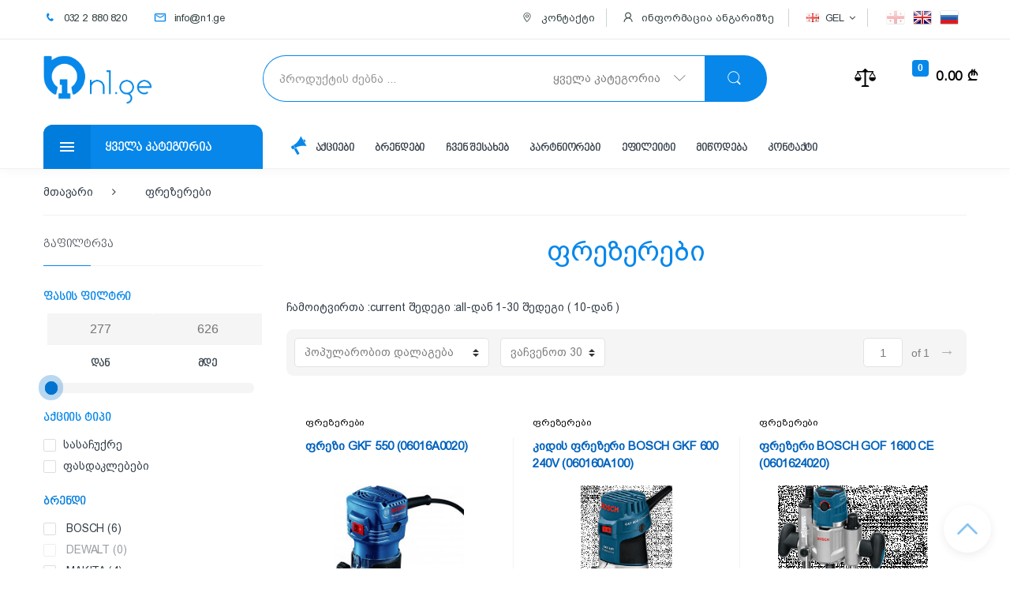

--- FILE ---
content_type: text/html; charset=UTF-8
request_url: https://n1.ge/Category/141/%EF%BF%BD%EF%BF%BD%EF%BF%BD%EF%BF%BD%EF%BF%BD%EF%BF%BD%EF%BF%BD%EF%BF%BD%EF%BF%BD%EF%BF%BD%EF%BF%BD%EF%BF%BD%EF%BF%BD%EF%BF%BD%EF%BF%BD%EF%BF%BD%EF%BF%BD%EF%BF%BD%EF%BF%BD%EF%BF%BD%EF%BF%BD%EF%BF%BD%EF%BF%BD%EF%BF%BD%EF%BF%BD%EF%BF%BD%EF%BF%BD
body_size: 38191
content:
<!DOCTYPE html>

<html lang="en-US" itemscope="itemscope" itemtype="http://schema.org/WebPage">

<head>

	<title>ფრეზერები</title>
	
	<meta name="csrf-token" content="6xK9DM3JM8pbBtsfuhfDAo5Sv5WMDraF0cevlLff">
	
	<meta charset="UTF-8" />
	
	<meta name="viewport" content="width=device-width, initial-scale=1" />
	
	<meta property="fb:app_id" content="966242223397117"/>
	<meta property="og:type" content="website" />

			<meta property="og:title" content="ფრეზერები" />
		<meta property="og:url" content="https://n1.ge/Category/141/ფრეზერები" />
		<meta property="og:image" content="https://n1.ge/category_icons/466d5b3e1f0df2f07.jpg" />
				<meta property="og:description" content="ონლაინ მაღაზია, სახლში მიტანის სერვისი, ონლაინ განვადება სახლიდან გაუსვლელად, ფართო არჩევანი, მომწოდებლის ოფიციალური გარანტია, ონლაინ კონსულტაცია, ტელევიზორები, მობილურები, ნოუთბუქები, PC კომპონენტები და აქსესუარები." />
				
		<meta name="description" content="ფრეზერები ონლაინ მაღაზია N1.ge-ში, სახლში მიტანის სერვისი, ონლაინ განვადება სახლიდან გაუსვლელად, ფართო არჩევანი, მომწოდებლის ოფიციალური გარანტია, ონლაინ კონსულტაცია." />
		
	<link rel="shortcut icon" href="https://n1.ge/assets/favicon.png">
	
	<link rel="stylesheet" type="text/css" href="https://n1.ge/assets/css/bootstrap.min.css" media="all" />
	<link rel="stylesheet" type="text/css" href="https://n1.ge/assets/css/font-awesome.min.css" media="all" />
	<link rel="stylesheet" type="text/css" href="https://n1.ge/assets/css/animate.min.css" media="all" />
	<link rel="stylesheet" type="text/css" href="https://n1.ge/assets/css/font-electro.css" media="all" />
	<link rel="stylesheet" type="text/css" href="https://n1.ge/assets/css/style.css" media="all" />
	<link rel="stylesheet" type="text/css" href="https://n1.ge/assets/css/colors/blue.min.css" media="all" />

	<link rel="stylesheet" type="text/css" href="https://n1.ge/assets/css/electro.css" media="all" />
	<link rel="stylesheet" type="text/css" href="https://n1.ge/assets/css/owl-carousel-new.css" media="all" />
	<link rel="stylesheet" type="text/css" href="https://n1.ge/assets/css/owl-carousel-theme-default.css" media="all" />
	<link rel="stylesheet" type="text/css" href="https://n1.ge/assets/css/fancybox.min.css" media="all" />
	<!--
	<link rel="stylesheet" type="text/css" href="https://n1.ge/assets/css/owl-carousel.css" media="all" />
	<link rel="stylesheet" type="text/css" href="https://n1.ge/assets/css/owl-carousel-style.css" media="all" />
	-->

	<script type="text/javascript" src="https://n1.ge/assets/js/jquery.min.js"></script>
	<script type="text/javascript" src="https://n1.ge/assets/js/jquery.ui.min.js"></script>
	<script type="text/javascript" src="https://n1.ge/assets/js/jquery.swipe.min.js"></script>
	<script type="text/javascript" src="https://n1.ge/assets/js/jq.mousewheel.min.js"></script>
	<script type="text/javascript" src="https://n1.ge/assets/js/letmechange.js"></script>
	<script type="text/javascript" src="https://n1.ge/assets/js/owl.carousel-2.min.js"></script>
	<script type="text/javascript" src="https://n1.ge/assets/js/fancybox.min.js"></script>

	<link rel="stylesheet" type="text/css" href="https://n1.ge/assets/css/magnify.css" media="all" />
	<script type="text/javascript" src="https://n1.ge/assets/js/magnify.js"></script>
	
</head>

<body class="left-sidebar">

	

	<!-- Global site tag (gtag.js) - Google Analytics -->
	<script async src="https://www.googletagmanager.com/gtag/js?id=UA-123031395-1"></script>
	<script>
	  window.dataLayer = window.dataLayer || [];
	  function gtag(){dataLayer.push(arguments);}
	  gtag('js', new Date());
	  gtag('config', 'UA-123031395-1');
	</script>


	

	
	<div class="fixed-header">
	
		<div class="fixed-header-content">
		
			<div class="container no-padding">
			
				<div class="row">

					<div class="col-xs-12 col-lg-3">
					
						<div class="vertical-menu col-md-3 hidden-xs hidden-sm">
						
							<div class="sidemenu-holder">
					
								<div class="header-logo">
			
									<a href="https://n1.ge/" class="header-logo-link">
										<img src="https://n1.ge/assets/n1ge.png">
									</a>
									
									<div class="fixed-header-phone">
									
										<a href="callto:0322880820">
											<i class="icon icon-phone main-color"></i>
											<span>032 2 880 820</span>
										</a>
										
									</div>
									
								</div>
					
							</div>
						
						</div>
						
					</div>
				
					<form class="navbar-search" method="get" action="https://n1.ge/Search">
						
						<div class="input-group">
							
							<input type="text" class="form-control search-field" dir="ltr" value="" name="keywords" placeholder="პროდუქტის ძებნა ..." autocomplete="off"/>

<ul class="search-box"></ul>

<div class="input-group-addon search-categories">

	<input type="hidden" class="costum-select-input-value" name="category" value="0"/>
	<input type="hidden" class="costum-select-input-value" name="id" value="0"/>
	<input type="hidden" class="costum-select-input-value" name="limit" value="30"/>
	<input type="hidden" class="costum-select-input-value" name="page" value="1"/>
	<input type="hidden" class="costum-select-input-value" name="orderby" value="false"/>
	<input type="text" class="costum-select-input" value="ყველა კატეგორია" data-value="0" readonly/>

	<div class="costum-select-container">
	
		<div class="costum-select-category-search">
			<input type="text" class="costum-select-category-search-input" maxlength="50" placeholder="____">
		</div>
		
		<ul class="costum-select costum-select-category-search-container">
		
			<li data-value="0">ყველა კატეგორია</li>

					
						
									
																				
																									<li data-value="311">ნაძვის ხეები
														
															
							</li>
																											<li data-value="329">საახალწლო აქსესუარები
														
															
							</li>
																											<li data-value="278">განათება
														
															
							</li>
																											<li data-value="313">მინის საწმენდი აპარატები
														
															
							</li>
																											<li data-value="283">ვაუჩერი
														
															
							</li>
																							
										
									
																				
																									<li data-value="56">ტელევიზორები
														
															
							</li>
																											<li data-value="111">მონიტორები
														
															
							</li>
																											<li data-value="321">ვიდეო კამერები
														
															
							</li>
																											<li data-value="112">პროექტორები
														
															
							</li>
																											<li data-value="86">აკუსტიკური სისტემები (დინამიკები)
														
															
							</li>
																											<li data-value="130">TV მიმღებები - ანტენები
														
															
							</li>
																											<li data-value="206">პროექტორის აქსესუარები
														
																																					<li data-value="207">პროექტორის ეკრანები</li>
																																																	<li data-value="208">პროექტორის საკიდები</li>
																																																	<li data-value="209">პრეზენტერი</li>
																																												
							</li>
																											<li data-value="210">ტელევიზორის საკიდები
														
															
							</li>
																											<li data-value="230">დრონები
														
															
							</li>
																																				
										
									
																				
																																						<li data-value="60">სარეცხი მანქანები
														
															
							</li>
																											<li data-value="59">მაცივრები
														
															
							</li>
																											<li data-value="276">მანქანის მაცივრები
														
															
							</li>
																											<li data-value="61">გაზქურები
														
															
							</li>
																											<li data-value="103">კონდიციონერები
														
															
							</li>
																											<li data-value="301">საშრობები: ელექტრო და ოთახის(სუშილკა)
														
															
							</li>
																											<li data-value="212">ჭურჭლის სარეცხი მანქანები
														
															
							</li>
																											<li data-value="193">ვენტილატორები
														
															
							</li>
																											<li data-value="199">წყლის გამაცხელებლები
														
															
							</li>
																											<li data-value="200">გაზის გამათბობლები
														
															
							</li>
																											<li data-value="223">ელექტრო გამათბობლები
														
															
							</li>
																											<li data-value="161">უთოები
														
															
							</li>
																											<li data-value="190">იატაკის სასწორი
														
															
							</li>
																											<li data-value="201">ჰაერის დამატენიანებლები და გამწმენდები
														
															
							</li>
																											<li data-value="202">ფანრები
														
															
							</li>
																											<li data-value="205">მტვერსასრუტები
														
															
							</li>
																											<li data-value="219">წყლის დისპენსერი
														
															
							</li>
																											<li data-value="231">ზეთის რადიატორები
														
															
							</li>
																											<li data-value="315">ცენტრალური გათბობა
														
																																					<li data-value="239">ცენტრალური გათბობის ქვაბები</li>
																																																	<li data-value="316">ცენტრალური გათბობის რადიატორები</li>
																																												
							</li>
																											<li data-value="240">გაზის დეტექტორები
														
															
							</li>
																											<li data-value="249">ორთქლით საწმენდები
														
															
							</li>
																											<li data-value="272">საყინულეები
														
															
							</li>
																											<li data-value="273">გამწოვები
														
															
							</li>
																											<li data-value="192">თმის ფენი
														
															
							</li>
																											<li data-value="274">ქსოვილის ტრიმერები
														
															
							</li>
																											<li data-value="281">ელექტრო წყლის გამაცხელებელი
														
															
							</li>
																											<li data-value="282">ჩასაშენებელი ზედა პანელი
														
															
							</li>
																											<li data-value="328">ჩასაშენებელი ღუმელები
														
															
							</li>
																											<li data-value="300">საუთაო მაგიდა
														
															
							</li>
																											<li data-value="297">საათები
														
															
							</li>
																											<li data-value="318">პოპკორნის აპარატები (ბატიბუტის აპარატი)
														
															
							</li>
																																				
										
									
																				
																									<li data-value="55">მობილურები
														
															
							</li>
																											<li data-value="109">ტაბლეტები
														
															
							</li>
																											<li data-value="308">სმარტ საათები
														
															
							</li>
																											<li data-value="317">სმარტფონის სტერილიზატორები
														
															
							</li>
																											<li data-value="143">სელფის მონოპოდები
														
															
							</li>
																											<li data-value="158">მობილურის ქეისები
														
															
							</li>
																											<li data-value="83">ყურსასმენები
														
															
							</li>
																											<li data-value="135">ტაბლეტის სამაგრები
														
															
							</li>
																											<li data-value="139">პორტატული დამტენები
														
															
							</li>
																											<li data-value="136">სმარტფონის სამაგრები
														
															
							</li>
																											<li data-value="140">მეხსიერების ბარათები
														
															
							</li>
																											<li data-value="213">დამტენები
														
															
							</li>
																																				
										
									
																				
																									<li data-value="331">თეთრეული
														
															
							</li>
																											<li data-value="332">საბანი
														
															
							</li>
																											<li data-value="336">გადასაფარებელი
														
															
							</li>
																											<li data-value="333">ბალიში
														
															
							</li>
																											<li data-value="334">პირსახოცი
														
															
							</li>
																											<li data-value="335">ხალათი
														
															
							</li>
																											<li data-value="337">კომპლექტები სასტუმროებისთვის
														
															
							</li>
																							
										
									
																				
																									<li data-value="58">ნოუთბუქები
														
															
							</li>
																											<li data-value="157">მონობლოკები All in One
														
															
							</li>
																																																					<li data-value="82">მაუსები
														
															
							</li>
																											<li data-value="88">კლავიატურები
														
															
							</li>
																											<li data-value="133">ნოუთბუქის გამაგრილებლები
														
															
							</li>
																											<li data-value="138">ნოუთბუქის დამტენები
														
															
							</li>
																											<li data-value="99">ნოუთბუქის ჩანთები, ზურგჩანთები და ჩიხოლები
														
															
							</li>
																											<li data-value="182">გარე მყარი დისკები
														
															
							</li>
																																				
										
									
																				
																									<li data-value="185">N1 PC
														
															
							</li>
																											<li data-value="90">დედა დაფა
														
															
							</li>
																											<li data-value="91">პროცესორები
														
															
							</li>
																											<li data-value="94">ოპერატიული მეხსიერებები
														
															
							</li>
																																								<li data-value="92">ვიდეო დაფები
														
															
							</li>
																											<li data-value="93">მყარი დისკები
														
															
							</li>
																											<li data-value="101">SSD - მეხსიერება
														
															
							</li>
																											<li data-value="95">კვების ბლოკები
														
															
							</li>
																											<li data-value="97">პროცესორის ქულერები
														
															
							</li>
																											<li data-value="98">ოპტიკური დისკის წამკითხველები
														
															
							</li>
																											<li data-value="96">ქეისები
														
															
							</li>
																											<li data-value="113">უწყვეტი კვების წყარო (UPS)
														
															
							</li>
																											<li data-value="309">UPS-ის აკუმულატორი
														
															
							</li>
																											<li data-value="149">გაგრილების სისტემები
														
															
							</li>
																																				
										
									
																				
																									<li data-value="195">კონსოლები
														
															
							</li>
																											<li data-value="196">მანიპულატორები
														
															
							</li>
																																				
										
									
																				
																									<li data-value="236">ჰოვერბორდები
														
															
							</li>
																											<li data-value="266">სათამაშოები
														
															
							</li>
																											<li data-value="312">სკუტერები და სკეიდბორდები
														
															
							</li>
																											<li data-value="324">ბატუტები
														
															
							</li>
																											<li data-value="325">საბავშვო ხალიჩები
														
															
							</li>
																																				
										
									
																				
																									<li data-value="115">პრინტერები
														
															
							</li>
																											<li data-value="114">კარტრიჯები
														
															
							</li>
																											<li data-value="320">ვიდეო სათვალთვალო კამერები
														
															
							</li>
																											<li data-value="241">IP ტელეფონები
														
															
							</li>
																											<li data-value="162">Wi-Fi როუტერები
														
															
							</li>
																											<li data-value="163">Wi-Fi ადაპტერები
														
															
							</li>
																											<li data-value="165">აქსეს პოინტები
														
															
							</li>
																																								<li data-value="183">დენის გამანაწილებლები
														
															
							</li>
																																				
										
									
																				
																									<li data-value="187">მობილურის და პლანშეტის აქსესუარები
														
																																																																																																																																																																										<li data-value="137">მანქანის დამტენები</li>
																																																															
							</li>
																											<li data-value="186">კომპიუტერის აქსესუარები
														
																																																																																														<li data-value="132">მიკროფონები</li>
																																																	<li data-value="131">ვებკამერები</li>
																																																	<li data-value="84">ფლეშ მეხსირებები</li>
																																																	<li data-value="184">მაუსის პედები</li>
																																												
							</li>
																											<li data-value="189">ნოუთბუქის აქსესუარები
														
																																																																																									
							</li>
																											<li data-value="188">სადენები, დამაგრძელებლები, გამანაწილებლები
														
																																					<li data-value="87">სადენები</li>
																																																	<li data-value="129">USB ჰაბები</li>
																																																																				<li data-value="211">უსადენო ადაპტერები</li>
																																												
							</li>
																																				
										
									
																				
																									<li data-value="264">ყველაფერი მოგზაურობისთვის
														
															
							</li>
																											<li data-value="322">ჰამაკები
														
															
							</li>
																											<li data-value="323">კარვები
														
															
							</li>
																											<li data-value="265">აუზები
														
															
							</li>
																											<li data-value="268">აუზის აქსესუარები
														
															
							</li>
																											<li data-value="269">საცურაო აქსესუარები
														
															
							</li>
																											<li data-value="326">ლუდის კასრები
														
															
							</li>
																											<li data-value="270">გასაბერი ავეჯი
														
															
							</li>
																											<li data-value="271">გასაბერი ნავები
														
															
							</li>
																																								<li data-value="307">მანქანის აქსესუარები
														
																																																								<li data-value="305">მანქანის ვიდეო რეგისტრატორი</li>
																																																	<li data-value="306">მანქანის უკანა ხედვის კამერა</li>
																																																	<li data-value="304">მანქანის კომპრესორი</li>
																																												
							</li>
																							
										
									
																				
																									<li data-value="66">ბლენდერები
														
															
							</li>
																											<li data-value="67">მიქსერი
														
															
							</li>
																											<li data-value="68">ყავის მადუღარა
														
															
							</li>
																											<li data-value="71">წვენსაწური
														
															
							</li>
																											<li data-value="72">სამზარეულოს კომბაინები
														
															
							</li>
																											<li data-value="74">ტოსტერები,  სენდვიჩმეიქერები, გრილები
														
															
							</li>
																											<li data-value="75">მიკროტალღური ღუმელები
														
															
							</li>
																											<li data-value="234">ელექტრო ღუმელები
														
															
							</li>
																											<li data-value="76">ჩოპერი
														
															
							</li>
																											<li data-value="77">მულტისახარშები
														
															
							</li>
																											<li data-value="78">ხორცსაკეპი მანქანები
														
															
							</li>
																											<li data-value="79">ჩაიდნები
														
															
							</li>
																											<li data-value="80">პურის საცხობი
														
															
							</li>
																											<li data-value="191">ყავის საფქვავი
														
															
							</li>
																											<li data-value="203">სამზარეულოს სასწორები
														
															
							</li>
																											<li data-value="220">ელექტრო ქურები
														
															
							</li>
																											<li data-value="221">ფრის აპარატი
														
															
							</li>
																											<li data-value="247">ჩირის აპარატი
														
															
							</li>
																											<li data-value="242">საკვები ნარჩენების გადამამუშავებელი
														
															
							</li>
																											<li data-value="243">აეროგრილები
														
															
							</li>
																											<li data-value="254">ბლინის ტაფა
														
															
							</li>
																											<li data-value="257">ვაფლის საცხობი
														
															
							</li>
																											<li data-value="314">კვერცხის მოსახარში
														
															
							</li>
																											<li data-value="260">მინი ბუფეტი
														
															
							</li>
																											<li data-value="262">მრავალფუნქციური საჭრელები
														
															
							</li>
																											<li data-value="263">ორთქლსახარშები
														
															
							</li>
																											<li data-value="275">ნაყინის აპარატები
														
															
							</li>
																																																																		<li data-value="295">სამზარეულოს აქსესუარები
														
																																					<li data-value="296">საპურე</li>
																																																	<li data-value="232">ჭურჭელი</li>
																																												
							</li>
																																				
										
									
																				
																									<li data-value="181">საბურღები, სახრახნისები და სადემონტაჟო ხელსაწყოები
														
																																					<li data-value="108">საბურღები (დრელი)</li>
																																																	<li data-value="107">პერფორატორები</li>
																																																	<li data-value="145">აკუმულატორიანი სახრახნისები</li>
																																																	<li data-value="144">სახრახნისები</li>
																																																	<li data-value="124">სადემონტაჟო ჩაქუჩები</li>
																																												
							</li>
																											<li data-value="180">სახეხი და პოლირების მანქანები
														
																																					<li data-value="146">რანდი (სალაშინი)</li>
																																																	<li data-value="123">პოლირების აპარატი</li>
																																																	<li data-value="116">სახეხი მანქანა</li>
																																												
							</li>
																											<li data-value="179">საჭრელი ხელსაწყოები
														
																																					<li data-value="150">ბეტონის არხმჭრელი</li>
																																																	<li data-value="142">მულტი საჭრელები</li>
																																																	<li data-value="120">ელექტრო მაკრატელი</li>
																																																	<li data-value="106">კუთხსახეხები (ბალგარკა)</li>
																																																	<li data-value="105">ბეწვა ხერხები (ლობზიკი)</li>
																																																	<li data-value="117">ხერხები</li>
																																																	<li data-value="141">ფრეზერები</li>
																																																	<li data-value="310">ბალახის საკრეჭი</li>
																																																	<li data-value="160">ბუჩქის საკრეჭი</li>
																																												
							</li>
																											<li data-value="177">საზომი ხელსაწყოები და დეტექტორები
														
																																					<li data-value="151">ციფრული თარაზო</li>
																																																	<li data-value="128">საზომი ლარტყა</li>
																																																	<li data-value="126">საზომი ხელსაწყოები</li>
																																																	<li data-value="125">დეტექტორები</li>
																																																	<li data-value="127">ნიველირები</li>
																																												
							</li>
																											<li data-value="178">სამაგრები და შტატივები
														
																																					<li data-value="155">სამაგრი მაგიდა</li>
																																																	<li data-value="118">სამშენებლო შტატივი</li>
																																																	<li data-value="152">ბურღის სამაგრი</li>
																																												
							</li>
																											<li data-value="238">ალუმინის კიბე
														
															
							</li>
																											<li data-value="121">ფენები
														
															
							</li>
																											<li data-value="122">სამშენებლო მტვერსასრუტები
														
															
							</li>
																											<li data-value="153">სამშენებლო მიქსერი
														
															
							</li>
																											<li data-value="154">მტვერის შემგროვებელი
														
															
							</li>
																											<li data-value="156">წნევით სარეცხი აპარატები
														
															
							</li>
																											<li data-value="237">სალესი
														
															
							</li>
																											<li data-value="119">საინსპექციო კამერა
														
															
							</li>
																											<li data-value="245">ქიმწმენდის აპარატები
														
															
							</li>
																											<li data-value="248">ტუმბოები
														
															
							</li>
																											<li data-value="250">შედუღების აპარატები და კემპი
														
															
							</li>
																											<li data-value="255">სამშენებლო ხელსაწყოების აქსესუარები
														
																																					<li data-value="280">სამშ. ინსტრუმენტების ელემენტის დამტენები</li>
																																																	<li data-value="279">სამშენებლო ხელსაწყოების ელემენტები</li>
																																																	<li data-value="285">ბურღები (სვერლო)</li>
																																																	<li data-value="286">გვირგვინი (კაკრონკა)</li>
																																																	<li data-value="287">ბურღი SDS Plus  - SDS MAX</li>
																																																	<li data-value="288">დარტყმითი ბურღები</li>
																																																	<li data-value="289">ბეწვა ხერხის პირები</li>
																																																	<li data-value="290">ხრახნდამჭერის პირები</li>
																																																	<li data-value="291">ხერხის პირები</li>
																																																	<li data-value="292">დისკები - ალმასის დისკები</li>
																																																	<li data-value="293">ცირკულარული ხერხის პირები</li>
																																																	<li data-value="294">ფრეზის პირები</li>
																																												
							</li>
																											<li data-value="256">რკინა-ბეტონის საჭრელი
														
															
							</li>
																											<li data-value="258">ასფალტისა და ბეტონის საჭრელი დისკები
														
															
							</li>
																											<li data-value="252">KARCHER აქსესუარები
														
																																					<li data-value="253">მტვერსასრუტის ტომრები</li>
																																																	<li data-value="251">ჭავლური მილები</li>
																																												
							</li>
																											<li data-value="284">შესაწამლი აპარატი
														
															
							</li>
																																				
										
									
																				
																									<li data-value="215">ქალის
														
																																					<li data-value="217">თმის დასახვევები</li>
																																																																				<li data-value="222">თმის უთოები</li>
																																																	<li data-value="225">ეპილატორი</li>
																																																																																							<li data-value="259">ფრჩხილების მოვლა</li>
																																																	<li data-value="261">შილაკის აპარატები</li>
																																												
							</li>
																											<li data-value="216">კაცის
														
																																					<li data-value="218">წვერსაპარსები</li>
																																																	<li data-value="226">თმის საკრეჭები</li>
																																																	<li data-value="227">ტრიმერები</li>
																																												
							</li>
																											<li data-value="299">სამედიცინო საშუალებები
														
															
							</li>
																																				
									</ul>
		
	</div>
	
</div>

<div class="input-group-btn">
	
	<button type="submit" class="btn btn-secondary"><i class="ec ec-search"></i></button>

</div>							
						</div>
						
					</form>
					
					<ul class="navbar-mini-cart navbar-nav animate-dropdown nav pull-right flip">
					
						<li class="nav-item dropdown">
						
							<link rel="stylesheet" href="https://n1.ge/assets/css/scroll.new.css">
<script type="text/javascript" src="https://n1.ge/assets/js/jq.scroll.new.min.js"></script>
<a href="https://n1.ge/checkout" class="nav-link" data-toggle="dropdown">
	
	<i class="ec ec-shopping-bag"></i>
	<span class="cart-items-count count">0</span>
	<span class="cart-items-total-price total-price"><span class="amount">0.00 a</span></span>

</a>

<ul class="dropdown-menu dropdown-menu-mini-cart">

	<li>
		<div class="widget_shopping_cart_content basket-scroll">

			<ul class="cart_list product_list_widget">

								<div class="basket-empty-message">თქვენი კალათა ცარიელია</div>
				
			</ul>

		</div>
	
		<div class="mini-cart-buttons">
					</div>

	</li>
	
</ul>							
						</li>
						
					</ul>

					<ul class="navbar-compare nav navbar-nav pull-right flip">
						
						<li class="nav-item">
							
							<a href="https://n1.ge/Compare" class="nav-link"><i class="ec ec-compare"></i></a>
						
						</li>
						
					</ul>
					
				</div>

			</div>
		
		</div>
	
	</div>

	<div id="page" class="hfeed site">
<div class="top-bar">
	<div class="container no-padding">
		<div class="col-xs-12 col-sm-5 top-bar-info">
			<nav>
				<ul id="menu-top-bar-left" class="nav nav-inline pull-left animate-dropdown flip">
					<li class="menu-item">
						<a href="callto:0322880820">
							<i class="icon icon-phone main-color"></i>
							<span>032 2 880 820</span>
						</a>
					</li>
					<li class="menu-item">
						<a href=mailto:info@n1.ge">
							<i class="icon icon-mail main-color"></i>
							<span>info@n1.ge</span>
						</a>
					</li>
				</ul>
			</nav>
		</div>
		<div class="col-xs-12 col-sm-7 top-bar-info">
			<nav class="lang-bar-nav">
				<ul id="menu-top-bar-right" class="nav nav-inline pull-right animate-dropdown flip f-medium lang-bar">
					<li data-lang="ge"
												 class="current-lang"
												>
						<a href="/ChangeLanguage/ge"></a>
					</li>
					<li data-lang="en"
												>
						<a href="/ChangeLanguage/en"></a>
					</li>
					<li data-lang="ru"
												>
						<a href="/ChangeLanguage/ru"></a>
					</li>
				</ul>
			</nav>
			<nav class="currency-bar-nav">
				<ul id="menu-top-bar-right" class="nav nav-inline pull-right animate-dropdown flip f-medium lang-bar">
					<div class="bar-active-currency" data-flag="GEL">GEL<i class="fa fa-angle-down"></i>
						<div class="bar-currencies">
						
							<a href="/ChangeCurrency/GEL" data-flag="GEL"
														 class="bar-currency-active"
														>GEL</a>
							
							<a href="/ChangeCurrency/USD" data-flag="USD"
														>USD</a>
							
							<a href="/ChangeCurrency/EUR" data-flag="EUR"
														>EUR</a>
							
							<a href="/ChangeCurrency/RUB" data-flag="RUB"
														>RUB</a>
							
						</div>
					</div>
				</ul>
			</nav>
			<nav>
				<ul id="menu-top-bar-right" class="nav nav-inline pull-right animate-dropdown flip">
					<li class="menu-item">
						<a href="/contact">
							<i class="icon icon-map-pointer"></i>
							<span>კონტაქტი</span>
						</a>
					</li>
					<li class="menu-item show-account-dropdown">
						<a href="/account/profile">
							<i class="icon icon-user"></i>
							<span>ინფორმაცია ანგარიშზე</span>
						</a>
											</li>
									</ul>
			</nav>
		</div>
	</div>
</div>
<div class="mobile-masthead">
	<a class="masthead-logo" href="/"></a>
	<div class="toggle-masthead"></div>
</div>
<header id="masthead" class="site-header header-v1">

	<div class="container no-padding">
	
		<div class="row">

			<div class="header-logo">
			
				<a href="https://n1.ge/" class="header-logo-link">
					<img src="https://n1.ge/assets/n1ge.png">
				</a>
				
			</div>

			<form class="navbar-search" method="get" action="https://n1.ge/Search">
				
				<div class="input-group">
					
					<input type="text" class="form-control search-field" dir="ltr" value="" name="keywords" placeholder="პროდუქტის ძებნა ..." autocomplete="off"/>

<ul class="search-box"></ul>

<div class="input-group-addon search-categories">

	<input type="hidden" class="costum-select-input-value" name="category" value="0"/>
	<input type="hidden" class="costum-select-input-value" name="id" value="0"/>
	<input type="hidden" class="costum-select-input-value" name="limit" value="30"/>
	<input type="hidden" class="costum-select-input-value" name="page" value="1"/>
	<input type="hidden" class="costum-select-input-value" name="orderby" value="false"/>
	<input type="text" class="costum-select-input" value="ყველა კატეგორია" data-value="0" readonly/>

	<div class="costum-select-container">
	
		<div class="costum-select-category-search">
			<input type="text" class="costum-select-category-search-input" maxlength="50" placeholder="____">
		</div>
		
		<ul class="costum-select costum-select-category-search-container">
		
			<li data-value="0">ყველა კატეგორია</li>

					
						
									
																				
																									<li data-value="311">ნაძვის ხეები
														
															
							</li>
																											<li data-value="329">საახალწლო აქსესუარები
														
															
							</li>
																											<li data-value="278">განათება
														
															
							</li>
																											<li data-value="313">მინის საწმენდი აპარატები
														
															
							</li>
																											<li data-value="283">ვაუჩერი
														
															
							</li>
																							
										
									
																				
																									<li data-value="56">ტელევიზორები
														
															
							</li>
																											<li data-value="111">მონიტორები
														
															
							</li>
																											<li data-value="321">ვიდეო კამერები
														
															
							</li>
																											<li data-value="112">პროექტორები
														
															
							</li>
																											<li data-value="86">აკუსტიკური სისტემები (დინამიკები)
														
															
							</li>
																											<li data-value="130">TV მიმღებები - ანტენები
														
															
							</li>
																											<li data-value="206">პროექტორის აქსესუარები
														
																																					<li data-value="207">პროექტორის ეკრანები</li>
																																																	<li data-value="208">პროექტორის საკიდები</li>
																																																	<li data-value="209">პრეზენტერი</li>
																																												
							</li>
																											<li data-value="210">ტელევიზორის საკიდები
														
															
							</li>
																											<li data-value="230">დრონები
														
															
							</li>
																																				
										
									
																				
																																						<li data-value="60">სარეცხი მანქანები
														
															
							</li>
																											<li data-value="59">მაცივრები
														
															
							</li>
																											<li data-value="276">მანქანის მაცივრები
														
															
							</li>
																											<li data-value="61">გაზქურები
														
															
							</li>
																											<li data-value="103">კონდიციონერები
														
															
							</li>
																											<li data-value="301">საშრობები: ელექტრო და ოთახის(სუშილკა)
														
															
							</li>
																											<li data-value="212">ჭურჭლის სარეცხი მანქანები
														
															
							</li>
																											<li data-value="193">ვენტილატორები
														
															
							</li>
																											<li data-value="199">წყლის გამაცხელებლები
														
															
							</li>
																											<li data-value="200">გაზის გამათბობლები
														
															
							</li>
																											<li data-value="223">ელექტრო გამათბობლები
														
															
							</li>
																											<li data-value="161">უთოები
														
															
							</li>
																											<li data-value="190">იატაკის სასწორი
														
															
							</li>
																											<li data-value="201">ჰაერის დამატენიანებლები და გამწმენდები
														
															
							</li>
																											<li data-value="202">ფანრები
														
															
							</li>
																											<li data-value="205">მტვერსასრუტები
														
															
							</li>
																											<li data-value="219">წყლის დისპენსერი
														
															
							</li>
																											<li data-value="231">ზეთის რადიატორები
														
															
							</li>
																											<li data-value="315">ცენტრალური გათბობა
														
																																					<li data-value="239">ცენტრალური გათბობის ქვაბები</li>
																																																	<li data-value="316">ცენტრალური გათბობის რადიატორები</li>
																																												
							</li>
																											<li data-value="240">გაზის დეტექტორები
														
															
							</li>
																											<li data-value="249">ორთქლით საწმენდები
														
															
							</li>
																											<li data-value="272">საყინულეები
														
															
							</li>
																											<li data-value="273">გამწოვები
														
															
							</li>
																											<li data-value="192">თმის ფენი
														
															
							</li>
																											<li data-value="274">ქსოვილის ტრიმერები
														
															
							</li>
																											<li data-value="281">ელექტრო წყლის გამაცხელებელი
														
															
							</li>
																											<li data-value="282">ჩასაშენებელი ზედა პანელი
														
															
							</li>
																											<li data-value="328">ჩასაშენებელი ღუმელები
														
															
							</li>
																											<li data-value="300">საუთაო მაგიდა
														
															
							</li>
																											<li data-value="297">საათები
														
															
							</li>
																											<li data-value="318">პოპკორნის აპარატები (ბატიბუტის აპარატი)
														
															
							</li>
																																				
										
									
																				
																									<li data-value="55">მობილურები
														
															
							</li>
																											<li data-value="109">ტაბლეტები
														
															
							</li>
																											<li data-value="308">სმარტ საათები
														
															
							</li>
																											<li data-value="317">სმარტფონის სტერილიზატორები
														
															
							</li>
																											<li data-value="143">სელფის მონოპოდები
														
															
							</li>
																											<li data-value="158">მობილურის ქეისები
														
															
							</li>
																											<li data-value="83">ყურსასმენები
														
															
							</li>
																											<li data-value="135">ტაბლეტის სამაგრები
														
															
							</li>
																											<li data-value="139">პორტატული დამტენები
														
															
							</li>
																											<li data-value="136">სმარტფონის სამაგრები
														
															
							</li>
																											<li data-value="140">მეხსიერების ბარათები
														
															
							</li>
																											<li data-value="213">დამტენები
														
															
							</li>
																																				
										
									
																				
																									<li data-value="331">თეთრეული
														
															
							</li>
																											<li data-value="332">საბანი
														
															
							</li>
																											<li data-value="336">გადასაფარებელი
														
															
							</li>
																											<li data-value="333">ბალიში
														
															
							</li>
																											<li data-value="334">პირსახოცი
														
															
							</li>
																											<li data-value="335">ხალათი
														
															
							</li>
																											<li data-value="337">კომპლექტები სასტუმროებისთვის
														
															
							</li>
																							
										
									
																				
																									<li data-value="58">ნოუთბუქები
														
															
							</li>
																											<li data-value="157">მონობლოკები All in One
														
															
							</li>
																																																					<li data-value="82">მაუსები
														
															
							</li>
																											<li data-value="88">კლავიატურები
														
															
							</li>
																											<li data-value="133">ნოუთბუქის გამაგრილებლები
														
															
							</li>
																											<li data-value="138">ნოუთბუქის დამტენები
														
															
							</li>
																											<li data-value="99">ნოუთბუქის ჩანთები, ზურგჩანთები და ჩიხოლები
														
															
							</li>
																											<li data-value="182">გარე მყარი დისკები
														
															
							</li>
																																				
										
									
																				
																									<li data-value="185">N1 PC
														
															
							</li>
																											<li data-value="90">დედა დაფა
														
															
							</li>
																											<li data-value="91">პროცესორები
														
															
							</li>
																											<li data-value="94">ოპერატიული მეხსიერებები
														
															
							</li>
																																								<li data-value="92">ვიდეო დაფები
														
															
							</li>
																											<li data-value="93">მყარი დისკები
														
															
							</li>
																											<li data-value="101">SSD - მეხსიერება
														
															
							</li>
																											<li data-value="95">კვების ბლოკები
														
															
							</li>
																											<li data-value="97">პროცესორის ქულერები
														
															
							</li>
																											<li data-value="98">ოპტიკური დისკის წამკითხველები
														
															
							</li>
																											<li data-value="96">ქეისები
														
															
							</li>
																											<li data-value="113">უწყვეტი კვების წყარო (UPS)
														
															
							</li>
																											<li data-value="309">UPS-ის აკუმულატორი
														
															
							</li>
																											<li data-value="149">გაგრილების სისტემები
														
															
							</li>
																																				
										
									
																				
																									<li data-value="195">კონსოლები
														
															
							</li>
																											<li data-value="196">მანიპულატორები
														
															
							</li>
																																				
										
									
																				
																									<li data-value="236">ჰოვერბორდები
														
															
							</li>
																											<li data-value="266">სათამაშოები
														
															
							</li>
																											<li data-value="312">სკუტერები და სკეიდბორდები
														
															
							</li>
																											<li data-value="324">ბატუტები
														
															
							</li>
																											<li data-value="325">საბავშვო ხალიჩები
														
															
							</li>
																																				
										
									
																				
																									<li data-value="115">პრინტერები
														
															
							</li>
																											<li data-value="114">კარტრიჯები
														
															
							</li>
																											<li data-value="320">ვიდეო სათვალთვალო კამერები
														
															
							</li>
																											<li data-value="241">IP ტელეფონები
														
															
							</li>
																											<li data-value="162">Wi-Fi როუტერები
														
															
							</li>
																											<li data-value="163">Wi-Fi ადაპტერები
														
															
							</li>
																											<li data-value="165">აქსეს პოინტები
														
															
							</li>
																																								<li data-value="183">დენის გამანაწილებლები
														
															
							</li>
																																				
										
									
																				
																									<li data-value="187">მობილურის და პლანშეტის აქსესუარები
														
																																																																																																																																																																										<li data-value="137">მანქანის დამტენები</li>
																																																															
							</li>
																											<li data-value="186">კომპიუტერის აქსესუარები
														
																																																																																														<li data-value="132">მიკროფონები</li>
																																																	<li data-value="131">ვებკამერები</li>
																																																	<li data-value="84">ფლეშ მეხსირებები</li>
																																																	<li data-value="184">მაუსის პედები</li>
																																												
							</li>
																											<li data-value="189">ნოუთბუქის აქსესუარები
														
																																																																																									
							</li>
																											<li data-value="188">სადენები, დამაგრძელებლები, გამანაწილებლები
														
																																					<li data-value="87">სადენები</li>
																																																	<li data-value="129">USB ჰაბები</li>
																																																																				<li data-value="211">უსადენო ადაპტერები</li>
																																												
							</li>
																																				
										
									
																				
																									<li data-value="264">ყველაფერი მოგზაურობისთვის
														
															
							</li>
																											<li data-value="322">ჰამაკები
														
															
							</li>
																											<li data-value="323">კარვები
														
															
							</li>
																											<li data-value="265">აუზები
														
															
							</li>
																											<li data-value="268">აუზის აქსესუარები
														
															
							</li>
																											<li data-value="269">საცურაო აქსესუარები
														
															
							</li>
																											<li data-value="326">ლუდის კასრები
														
															
							</li>
																											<li data-value="270">გასაბერი ავეჯი
														
															
							</li>
																											<li data-value="271">გასაბერი ნავები
														
															
							</li>
																																								<li data-value="307">მანქანის აქსესუარები
														
																																																								<li data-value="305">მანქანის ვიდეო რეგისტრატორი</li>
																																																	<li data-value="306">მანქანის უკანა ხედვის კამერა</li>
																																																	<li data-value="304">მანქანის კომპრესორი</li>
																																												
							</li>
																							
										
									
																				
																									<li data-value="66">ბლენდერები
														
															
							</li>
																											<li data-value="67">მიქსერი
														
															
							</li>
																											<li data-value="68">ყავის მადუღარა
														
															
							</li>
																											<li data-value="71">წვენსაწური
														
															
							</li>
																											<li data-value="72">სამზარეულოს კომბაინები
														
															
							</li>
																											<li data-value="74">ტოსტერები,  სენდვიჩმეიქერები, გრილები
														
															
							</li>
																											<li data-value="75">მიკროტალღური ღუმელები
														
															
							</li>
																											<li data-value="234">ელექტრო ღუმელები
														
															
							</li>
																											<li data-value="76">ჩოპერი
														
															
							</li>
																											<li data-value="77">მულტისახარშები
														
															
							</li>
																											<li data-value="78">ხორცსაკეპი მანქანები
														
															
							</li>
																											<li data-value="79">ჩაიდნები
														
															
							</li>
																											<li data-value="80">პურის საცხობი
														
															
							</li>
																											<li data-value="191">ყავის საფქვავი
														
															
							</li>
																											<li data-value="203">სამზარეულოს სასწორები
														
															
							</li>
																											<li data-value="220">ელექტრო ქურები
														
															
							</li>
																											<li data-value="221">ფრის აპარატი
														
															
							</li>
																											<li data-value="247">ჩირის აპარატი
														
															
							</li>
																											<li data-value="242">საკვები ნარჩენების გადამამუშავებელი
														
															
							</li>
																											<li data-value="243">აეროგრილები
														
															
							</li>
																											<li data-value="254">ბლინის ტაფა
														
															
							</li>
																											<li data-value="257">ვაფლის საცხობი
														
															
							</li>
																											<li data-value="314">კვერცხის მოსახარში
														
															
							</li>
																											<li data-value="260">მინი ბუფეტი
														
															
							</li>
																											<li data-value="262">მრავალფუნქციური საჭრელები
														
															
							</li>
																											<li data-value="263">ორთქლსახარშები
														
															
							</li>
																											<li data-value="275">ნაყინის აპარატები
														
															
							</li>
																																																																		<li data-value="295">სამზარეულოს აქსესუარები
														
																																					<li data-value="296">საპურე</li>
																																																	<li data-value="232">ჭურჭელი</li>
																																												
							</li>
																																				
										
									
																				
																									<li data-value="181">საბურღები, სახრახნისები და სადემონტაჟო ხელსაწყოები
														
																																					<li data-value="108">საბურღები (დრელი)</li>
																																																	<li data-value="107">პერფორატორები</li>
																																																	<li data-value="145">აკუმულატორიანი სახრახნისები</li>
																																																	<li data-value="144">სახრახნისები</li>
																																																	<li data-value="124">სადემონტაჟო ჩაქუჩები</li>
																																												
							</li>
																											<li data-value="180">სახეხი და პოლირების მანქანები
														
																																					<li data-value="146">რანდი (სალაშინი)</li>
																																																	<li data-value="123">პოლირების აპარატი</li>
																																																	<li data-value="116">სახეხი მანქანა</li>
																																												
							</li>
																											<li data-value="179">საჭრელი ხელსაწყოები
														
																																					<li data-value="150">ბეტონის არხმჭრელი</li>
																																																	<li data-value="142">მულტი საჭრელები</li>
																																																	<li data-value="120">ელექტრო მაკრატელი</li>
																																																	<li data-value="106">კუთხსახეხები (ბალგარკა)</li>
																																																	<li data-value="105">ბეწვა ხერხები (ლობზიკი)</li>
																																																	<li data-value="117">ხერხები</li>
																																																	<li data-value="141">ფრეზერები</li>
																																																	<li data-value="310">ბალახის საკრეჭი</li>
																																																	<li data-value="160">ბუჩქის საკრეჭი</li>
																																												
							</li>
																											<li data-value="177">საზომი ხელსაწყოები და დეტექტორები
														
																																					<li data-value="151">ციფრული თარაზო</li>
																																																	<li data-value="128">საზომი ლარტყა</li>
																																																	<li data-value="126">საზომი ხელსაწყოები</li>
																																																	<li data-value="125">დეტექტორები</li>
																																																	<li data-value="127">ნიველირები</li>
																																												
							</li>
																											<li data-value="178">სამაგრები და შტატივები
														
																																					<li data-value="155">სამაგრი მაგიდა</li>
																																																	<li data-value="118">სამშენებლო შტატივი</li>
																																																	<li data-value="152">ბურღის სამაგრი</li>
																																												
							</li>
																											<li data-value="238">ალუმინის კიბე
														
															
							</li>
																											<li data-value="121">ფენები
														
															
							</li>
																											<li data-value="122">სამშენებლო მტვერსასრუტები
														
															
							</li>
																											<li data-value="153">სამშენებლო მიქსერი
														
															
							</li>
																											<li data-value="154">მტვერის შემგროვებელი
														
															
							</li>
																											<li data-value="156">წნევით სარეცხი აპარატები
														
															
							</li>
																											<li data-value="237">სალესი
														
															
							</li>
																											<li data-value="119">საინსპექციო კამერა
														
															
							</li>
																											<li data-value="245">ქიმწმენდის აპარატები
														
															
							</li>
																											<li data-value="248">ტუმბოები
														
															
							</li>
																											<li data-value="250">შედუღების აპარატები და კემპი
														
															
							</li>
																											<li data-value="255">სამშენებლო ხელსაწყოების აქსესუარები
														
																																					<li data-value="280">სამშ. ინსტრუმენტების ელემენტის დამტენები</li>
																																																	<li data-value="279">სამშენებლო ხელსაწყოების ელემენტები</li>
																																																	<li data-value="285">ბურღები (სვერლო)</li>
																																																	<li data-value="286">გვირგვინი (კაკრონკა)</li>
																																																	<li data-value="287">ბურღი SDS Plus  - SDS MAX</li>
																																																	<li data-value="288">დარტყმითი ბურღები</li>
																																																	<li data-value="289">ბეწვა ხერხის პირები</li>
																																																	<li data-value="290">ხრახნდამჭერის პირები</li>
																																																	<li data-value="291">ხერხის პირები</li>
																																																	<li data-value="292">დისკები - ალმასის დისკები</li>
																																																	<li data-value="293">ცირკულარული ხერხის პირები</li>
																																																	<li data-value="294">ფრეზის პირები</li>
																																												
							</li>
																											<li data-value="256">რკინა-ბეტონის საჭრელი
														
															
							</li>
																											<li data-value="258">ასფალტისა და ბეტონის საჭრელი დისკები
														
															
							</li>
																											<li data-value="252">KARCHER აქსესუარები
														
																																					<li data-value="253">მტვერსასრუტის ტომრები</li>
																																																	<li data-value="251">ჭავლური მილები</li>
																																												
							</li>
																											<li data-value="284">შესაწამლი აპარატი
														
															
							</li>
																																				
										
									
																				
																									<li data-value="215">ქალის
														
																																					<li data-value="217">თმის დასახვევები</li>
																																																																				<li data-value="222">თმის უთოები</li>
																																																	<li data-value="225">ეპილატორი</li>
																																																																																							<li data-value="259">ფრჩხილების მოვლა</li>
																																																	<li data-value="261">შილაკის აპარატები</li>
																																												
							</li>
																											<li data-value="216">კაცის
														
																																					<li data-value="218">წვერსაპარსები</li>
																																																	<li data-value="226">თმის საკრეჭები</li>
																																																	<li data-value="227">ტრიმერები</li>
																																												
							</li>
																											<li data-value="299">სამედიცინო საშუალებები
														
															
							</li>
																																				
									</ul>
		
	</div>
	
</div>

<div class="input-group-btn">
	
	<button type="submit" class="btn btn-secondary"><i class="ec ec-search"></i></button>

</div>					
				</div>
				
			</form>
			
			<ul class="navbar-mini-cart navbar-nav animate-dropdown nav pull-right flip">
			
				<li class="nav-item dropdown">
				
					<link rel="stylesheet" href="https://n1.ge/assets/css/scroll.new.css">
<script type="text/javascript" src="https://n1.ge/assets/js/jq.scroll.new.min.js"></script>
<a href="https://n1.ge/checkout" class="nav-link" data-toggle="dropdown">
	
	<i class="ec ec-shopping-bag"></i>
	<span class="cart-items-count count">0</span>
	<span class="cart-items-total-price total-price"><span class="amount">0.00 a</span></span>

</a>

<ul class="dropdown-menu dropdown-menu-mini-cart">

	<li>
		<div class="widget_shopping_cart_content basket-scroll">

			<ul class="cart_list product_list_widget">

								<div class="basket-empty-message">თქვენი კალათა ცარიელია</div>
				
			</ul>

		</div>
	
		<div class="mini-cart-buttons">
					</div>

	</li>
	
</ul>					
				</li>
				
			</ul>

			<ul class="navbar-compare nav navbar-nav pull-right flip">
				
				<li class="nav-item">
					
					<a href="https://n1.ge/Compare" class="nav-link"><i class="ec ec-compare"></i></a>
				
				</li>
				
			</ul>
			
		</div>

		<div class="row">
		
			<div class="col-xs-12 col-lg-3">
			
				<div class="vertical-menu col-md-3 hidden-xs hidden-sm">
				
					<div class="sidemenu-holder">
			
						<div class="navigation">
			
							<div class="head"><i class="fa fa-list-ul"></i>ყველა კატეგორია</div>
						
							<div class="custom-nav">
							
								<ul>
								
																		<li class="custom-nav-icon-main">
									
																				<a class="custom-nav-icon" href="https://n1.ge/Category/277/სახლი და სილამაზე">
											<div class="custom-nav-middle">
												<!--<img src="https://n1.ge/categoryThumb/50/b9495d2f0fdc18b65.jpg">-->
											</div>
										</a>
																				
										<a class="custom-nav-a" href="https://n1.ge/Category/277/სახლი და სილამაზე">სახლი და სილამაზე</a>
										
																				<div class="show-sub-mobile"></div>
										<ul class="custom-nav-sub custom-nav-ul-hidden">
											
																						<li>
												
																								<a class="custom-nav-icon" href="https://n1.ge/Category/311/ნაძვის ხეები">
													<div class="custom-nav-middle">
														<!--<img src="https://n1.ge/categoryThumb/100/60cc5fcbac9b6ae84.jpg">-->
													</div>
												</a>
																								
												<a href="https://n1.ge/Category/311/ნაძვის ხეები">ნაძვის ხეები</a>
										
																							</li>
																						<li>
												
																								
												<a href="https://n1.ge/Category/329/საახალწლო აქსესუარები">საახალწლო აქსესუარები</a>
										
																							</li>
																						<li>
												
																								<a class="custom-nav-icon" href="https://n1.ge/Category/278/განათება">
													<div class="custom-nav-middle">
														<!--<img src="https://n1.ge/categoryThumb/100/6a1b5d2f108834e32.PNG">-->
													</div>
												</a>
																								
												<a href="https://n1.ge/Category/278/განათება">განათება</a>
										
																							</li>
																						<li>
												
																								<a class="custom-nav-icon" href="https://n1.ge/Category/313/მინის საწმენდი აპარატები">
													<div class="custom-nav-middle">
														<!--<img src="https://n1.ge/categoryThumb/100/6cd86013ceb32798a.png">-->
													</div>
												</a>
																								
												<a href="https://n1.ge/Category/313/მინის საწმენდი აპარატები">მინის საწმენდი აპარატები</a>
										
																							</li>
																						<li>
												
																								<a class="custom-nav-icon" href="https://n1.ge/Category/283/ვაუჩერი">
													<div class="custom-nav-middle">
														<!--<img src="https://n1.ge/categoryThumb/100/fa145e62216b92d92.png">-->
													</div>
												</a>
																								
												<a href="https://n1.ge/Category/283/ვაუჩერი">ვაუჩერი</a>
										
																							</li>
																						
										</ul>
																				
									</li>
																		<li class="custom-nav-icon-main">
									
																				<a class="custom-nav-icon" href="https://n1.ge/Category/168/TV - ვიდეო - აუდიო">
											<div class="custom-nav-middle">
												<!--<img src="https://n1.ge/categoryThumb/50/dc055b3dd4f166560.png">-->
											</div>
										</a>
																				
										<a class="custom-nav-a" href="https://n1.ge/Category/168/TV - ვიდეო - აუდიო">TV - ვიდეო - აუდიო</a>
										
																				<div class="show-sub-mobile"></div>
										<ul class="custom-nav-sub custom-nav-ul-hidden">
											
																						<li>
												
																								<a class="custom-nav-icon" href="https://n1.ge/Category/56/ტელევიზორები">
													<div class="custom-nav-middle">
														<!--<img src="https://n1.ge/categoryThumb/100/591d5b3e137c1e835.jpg">-->
													</div>
												</a>
																								
												<a href="https://n1.ge/Category/56/ტელევიზორები">ტელევიზორები</a>
										
																							</li>
																						<li>
												
																								<a class="custom-nav-icon" href="https://n1.ge/Category/111/მონიტორები">
													<div class="custom-nav-middle">
														<!--<img src="https://n1.ge/categoryThumb/100/f9df5b61b667b131c.jpg">-->
													</div>
												</a>
																								
												<a href="https://n1.ge/Category/111/მონიტორები">მონიტორები</a>
										
																							</li>
																						<li>
												
																								<a class="custom-nav-icon" href="https://n1.ge/Category/321/ვიდეო კამერები">
													<div class="custom-nav-middle">
														<!--<img src="https://n1.ge/categoryThumb/100/e5b3608a9a7dee005.jpg">-->
													</div>
												</a>
																								
												<a href="https://n1.ge/Category/321/ვიდეო კამერები">ვიდეო კამერები</a>
										
																							</li>
																						<li>
												
																								<a class="custom-nav-icon" href="https://n1.ge/Category/112/პროექტორები">
													<div class="custom-nav-middle">
														<!--<img src="https://n1.ge/categoryThumb/100/0c9e5b3e145062b1e.jpg">-->
													</div>
												</a>
																								
												<a href="https://n1.ge/Category/112/პროექტორები">პროექტორები</a>
										
																							</li>
																						<li>
												
																								<a class="custom-nav-icon" href="https://n1.ge/Category/86/აკუსტიკური სისტემები (დინამიკები)">
													<div class="custom-nav-middle">
														<!--<img src="https://n1.ge/categoryThumb/100/ce775b3e14a344b08.jpg">-->
													</div>
												</a>
																								
												<a href="https://n1.ge/Category/86/აკუსტიკური სისტემები (დინამიკები)">აკუსტიკური სისტემები (დინამიკები)</a>
										
																							</li>
																						<li>
												
																								<a class="custom-nav-icon" href="https://n1.ge/Category/130/TV მიმღებები - ანტენები">
													<div class="custom-nav-middle">
														<!--<img src="https://n1.ge/categoryThumb/100/5b2d5b3e14cbe37d0.jpg">-->
													</div>
												</a>
																								
												<a href="https://n1.ge/Category/130/TV მიმღებები - ანტენები">TV მიმღებები - ანტენები</a>
										
																							</li>
																						<li>
												
																								<a class="custom-nav-icon" href="https://n1.ge/Category/206/პროექტორის აქსესუარები">
													<div class="custom-nav-middle">
														<!--<img src="https://n1.ge/categoryThumb/100/0a885bc439c842760.jpg">-->
													</div>
												</a>
																								
												<a href="https://n1.ge/Category/206/პროექტორის აქსესუარები">პროექტორის აქსესუარები</a>
										
																								<div class="show-sub-mobile"></div>
												<ul class="custom-nav-subin custom-nav-ul-hidden">
													
																										<li>
														
																												<a class="custom-nav-icon" href="https://n1.ge/Category/207/პროექტორის ეკრანები">
															<div class="custom-nav-middle">
																<!--<img src="https://n1.ge/categoryThumb/100/c6ef5bc480a210daa.jpg">-->
															</div>
														</a>
																												
														<a href="https://n1.ge/Category/207/პროექტორის ეკრანები">პროექტორის ეკრანები</a>
												
													</li>
																										<li>
														
																												<a class="custom-nav-icon" href="https://n1.ge/Category/208/პროექტორის საკიდები">
															<div class="custom-nav-middle">
																<!--<img src="https://n1.ge/categoryThumb/100/79725bc481729d1e0.png">-->
															</div>
														</a>
																												
														<a href="https://n1.ge/Category/208/პროექტორის საკიდები">პროექტორის საკიდები</a>
												
													</li>
																										<li>
														
																												<a class="custom-nav-icon" href="https://n1.ge/Category/209/პრეზენტერი">
															<div class="custom-nav-middle">
																<!--<img src="https://n1.ge/categoryThumb/100/e6135bc484dc53678.jpg">-->
															</div>
														</a>
																												
														<a href="https://n1.ge/Category/209/პრეზენტერი">პრეზენტერი</a>
												
													</li>
																										
												</ul>
																							</li>
																						<li>
												
																								<a class="custom-nav-icon" href="https://n1.ge/Category/210/ტელევიზორის საკიდები">
													<div class="custom-nav-middle">
														<!--<img src="https://n1.ge/categoryThumb/100/c25a5bc82c3b3d355.jpg">-->
													</div>
												</a>
																								
												<a href="https://n1.ge/Category/210/ტელევიზორის საკიდები">ტელევიზორის საკიდები</a>
										
																							</li>
																						<li>
												
																								<a class="custom-nav-icon" href="https://n1.ge/Category/230/დრონები">
													<div class="custom-nav-middle">
														<!--<img src="https://n1.ge/categoryThumb/100/f2395bed5ef021571.png">-->
													</div>
												</a>
																								
												<a href="https://n1.ge/Category/230/დრონები">დრონები</a>
										
																							</li>
																						<li>
												
																								<a class="custom-nav-icon" href="https://n1.ge/Category/283/ვაუჩერი">
													<div class="custom-nav-middle">
														<!--<img src="https://n1.ge/categoryThumb/100/fa145e62216b92d92.png">-->
													</div>
												</a>
																								
												<a href="https://n1.ge/Category/283/ვაუჩერი">ვაუჩერი</a>
										
																							</li>
																						
										</ul>
																				
									</li>
																		<li class="custom-nav-icon-main">
									
																				<a class="custom-nav-icon" href="https://n1.ge/Category/65/საყოფაცხოვრებო ტექნიკა">
											<div class="custom-nav-middle">
												<!--<img src="https://n1.ge/categoryThumb/50/84585b3dcc7305e59.png">-->
											</div>
										</a>
																				
										<a class="custom-nav-a" href="https://n1.ge/Category/65/საყოფაცხოვრებო ტექნიკა">საყოფაცხოვრებო ტექნიკა</a>
										
																				<div class="show-sub-mobile"></div>
										<ul class="custom-nav-sub custom-nav-ul-hidden">
											
																						<li>
												
																								<a class="custom-nav-icon" href="https://n1.ge/Category/56/ტელევიზორები">
													<div class="custom-nav-middle">
														<!--<img src="https://n1.ge/categoryThumb/100/591d5b3e137c1e835.jpg">-->
													</div>
												</a>
																								
												<a href="https://n1.ge/Category/56/ტელევიზორები">ტელევიზორები</a>
										
																							</li>
																						<li>
												
																								<a class="custom-nav-icon" href="https://n1.ge/Category/60/სარეცხი მანქანები">
													<div class="custom-nav-middle">
														<!--<img src="https://n1.ge/categoryThumb/100/20d35b3f19c6d957e.jpg">-->
													</div>
												</a>
																								
												<a href="https://n1.ge/Category/60/სარეცხი მანქანები">სარეცხი მანქანები</a>
										
																							</li>
																						<li>
												
																								<a class="custom-nav-icon" href="https://n1.ge/Category/59/მაცივრები">
													<div class="custom-nav-middle">
														<!--<img src="https://n1.ge/categoryThumb/100/a15b5b3f16f58b980.jpg">-->
													</div>
												</a>
																								
												<a href="https://n1.ge/Category/59/მაცივრები">მაცივრები</a>
										
																							</li>
																						<li>
												
																								<a class="custom-nav-icon" href="https://n1.ge/Category/276/მანქანის მაცივრები">
													<div class="custom-nav-middle">
														<!--<img src="https://n1.ge/categoryThumb/100/7c695d1dd6fa58211.jpg">-->
													</div>
												</a>
																								
												<a href="https://n1.ge/Category/276/მანქანის მაცივრები">მანქანის მაცივრები</a>
										
																							</li>
																						<li>
												
																								<a class="custom-nav-icon" href="https://n1.ge/Category/61/გაზქურები">
													<div class="custom-nav-middle">
														<!--<img src="https://n1.ge/categoryThumb/100/ffd05b3f1711b3279.jpg">-->
													</div>
												</a>
																								
												<a href="https://n1.ge/Category/61/გაზქურები">გაზქურები</a>
										
																							</li>
																						<li>
												
																								<a class="custom-nav-icon" href="https://n1.ge/Category/103/კონდიციონერები">
													<div class="custom-nav-middle">
														<!--<img src="https://n1.ge/categoryThumb/100/4e735b3f18a303e71.jpg">-->
													</div>
												</a>
																								
												<a href="https://n1.ge/Category/103/კონდიციონერები">კონდიციონერები</a>
										
																							</li>
																						<li>
												
																								<a class="custom-nav-icon" href="https://n1.ge/Category/301/საშრობები: ელექტრო და ოთახის(სუშილკა)">
													<div class="custom-nav-middle">
														<!--<img src="https://n1.ge/categoryThumb/100/3ebd5f22cfa198ea3.jpg">-->
													</div>
												</a>
																								
												<a href="https://n1.ge/Category/301/საშრობები: ელექტრო და ოთახის(სუშილკა)">საშრობები: ელექტრო და ოთახის(სუშილკა)</a>
										
																							</li>
																						<li>
												
																								<a class="custom-nav-icon" href="https://n1.ge/Category/212/ჭურჭლის სარეცხი მანქანები">
													<div class="custom-nav-middle">
														<!--<img src="https://n1.ge/categoryThumb/100/94685bcb10a09beb0.jpg">-->
													</div>
												</a>
																								
												<a href="https://n1.ge/Category/212/ჭურჭლის სარეცხი მანქანები">ჭურჭლის სარეცხი მანქანები</a>
										
																							</li>
																						<li>
												
																								<a class="custom-nav-icon" href="https://n1.ge/Category/193/ვენტილატორები">
													<div class="custom-nav-middle">
														<!--<img src="https://n1.ge/categoryThumb/100/509b5b4714fdbaa11.jpg">-->
													</div>
												</a>
																								
												<a href="https://n1.ge/Category/193/ვენტილატორები">ვენტილატორები</a>
										
																							</li>
																						<li>
												
																								<a class="custom-nav-icon" href="https://n1.ge/Category/199/წყლის გამაცხელებლები">
													<div class="custom-nav-middle">
														<!--<img src="https://n1.ge/categoryThumb/100/97a85b51b00edd570.jpg">-->
													</div>
												</a>
																								
												<a href="https://n1.ge/Category/199/წყლის გამაცხელებლები">წყლის გამაცხელებლები</a>
										
																							</li>
																						<li>
												
																								<a class="custom-nav-icon" href="https://n1.ge/Category/200/გაზის გამათბობლები">
													<div class="custom-nav-middle">
														<!--<img src="https://n1.ge/categoryThumb/100/e9595beacd29da4af.jpg">-->
													</div>
												</a>
																								
												<a href="https://n1.ge/Category/200/გაზის გამათბობლები">გაზის გამათბობლები</a>
										
																							</li>
																						<li>
												
																								<a class="custom-nav-icon" href="https://n1.ge/Category/223/ელექტრო გამათბობლები">
													<div class="custom-nav-middle">
														<!--<img src="https://n1.ge/categoryThumb/100/824a5bd9583622ba0.gif">-->
													</div>
												</a>
																								
												<a href="https://n1.ge/Category/223/ელექტრო გამათბობლები">ელექტრო გამათბობლები</a>
										
																							</li>
																						<li>
												
																								<a class="custom-nav-icon" href="https://n1.ge/Category/161/უთოები">
													<div class="custom-nav-middle">
														<!--<img src="https://n1.ge/categoryThumb/100/0b3b5b3f18ca24018.jpg">-->
													</div>
												</a>
																								
												<a href="https://n1.ge/Category/161/უთოები">უთოები</a>
										
																							</li>
																						<li>
												
																								<a class="custom-nav-icon" href="https://n1.ge/Category/190/იატაკის სასწორი">
													<div class="custom-nav-middle">
														<!--<img src="https://n1.ge/categoryThumb/100/38aa5b40a9a217da0.jpg">-->
													</div>
												</a>
																								
												<a href="https://n1.ge/Category/190/იატაკის სასწორი">იატაკის სასწორი</a>
										
																							</li>
																						<li>
												
																								<a class="custom-nav-icon" href="https://n1.ge/Category/201/ჰაერის დამატენიანებლები და გამწმენდები">
													<div class="custom-nav-middle">
														<!--<img src="https://n1.ge/categoryThumb/100/89435b9614573a654.jpg">-->
													</div>
												</a>
																								
												<a href="https://n1.ge/Category/201/ჰაერის დამატენიანებლები და გამწმენდები">ჰაერის დამატენიანებლები და გამწმენდები</a>
										
																							</li>
																						<li>
												
																								<a class="custom-nav-icon" href="https://n1.ge/Category/202/ფანრები">
													<div class="custom-nav-middle">
														<!--<img src="https://n1.ge/categoryThumb/100/0b475baca12a7514c.jpg">-->
													</div>
												</a>
																								
												<a href="https://n1.ge/Category/202/ფანრები">ფანრები</a>
										
																							</li>
																						<li>
												
																								<a class="custom-nav-icon" href="https://n1.ge/Category/205/მტვერსასრუტები">
													<div class="custom-nav-middle">
														<!--<img src="https://n1.ge/categoryThumb/100/caee5bbdb06494a87.jpg">-->
													</div>
												</a>
																								
												<a href="https://n1.ge/Category/205/მტვერსასრუტები">მტვერსასრუტები</a>
										
																							</li>
																						<li>
												
																								<a class="custom-nav-icon" href="https://n1.ge/Category/219/წყლის დისპენსერი">
													<div class="custom-nav-middle">
														<!--<img src="https://n1.ge/categoryThumb/100/23cc5bd178b8c4613.jpg">-->
													</div>
												</a>
																								
												<a href="https://n1.ge/Category/219/წყლის დისპენსერი">წყლის დისპენსერი</a>
										
																							</li>
																						<li>
												
																								<a class="custom-nav-icon" href="https://n1.ge/Category/231/ზეთის რადიატორები">
													<div class="custom-nav-middle">
														<!--<img src="https://n1.ge/categoryThumb/100/cf455bf50513a1bf1.jpg">-->
													</div>
												</a>
																								
												<a href="https://n1.ge/Category/231/ზეთის რადიატორები">ზეთის რადიატორები</a>
										
																							</li>
																						<li>
												
																								<a class="custom-nav-icon" href="https://n1.ge/Category/315/ცენტრალური გათბობა">
													<div class="custom-nav-middle">
														<!--<img src="https://n1.ge/categoryThumb/100/d8f06033a4f421496.png">-->
													</div>
												</a>
																								
												<a href="https://n1.ge/Category/315/ცენტრალური გათბობა">ცენტრალური გათბობა</a>
										
																								<div class="show-sub-mobile"></div>
												<ul class="custom-nav-subin custom-nav-ul-hidden">
													
																										<li>
														
																												<a class="custom-nav-icon" href="https://n1.ge/Category/239/ცენტრალური გათბობის ქვაბები">
															<div class="custom-nav-middle">
																<!--<img src="https://n1.ge/categoryThumb/100/81565c3efd0849458.jpg">-->
															</div>
														</a>
																												
														<a href="https://n1.ge/Category/239/ცენტრალური გათბობის ქვაბები">ცენტრალური გათბობის ქვაბები</a>
												
													</li>
																										<li>
														
																												<a class="custom-nav-icon" href="https://n1.ge/Category/316/ცენტრალური გათბობის რადიატორები">
															<div class="custom-nav-middle">
																<!--<img src="https://n1.ge/categoryThumb/100/52306033a863e2337.jpg">-->
															</div>
														</a>
																												
														<a href="https://n1.ge/Category/316/ცენტრალური გათბობის რადიატორები">ცენტრალური გათბობის რადიატორები</a>
												
													</li>
																										
												</ul>
																							</li>
																						<li>
												
																								<a class="custom-nav-icon" href="https://n1.ge/Category/240/გაზის დეტექტორები">
													<div class="custom-nav-middle">
														<!--<img src="https://n1.ge/categoryThumb/100/279f5c3f11f7d5d74.jpeg">-->
													</div>
												</a>
																								
												<a href="https://n1.ge/Category/240/გაზის დეტექტორები">გაზის დეტექტორები</a>
										
																							</li>
																						<li>
												
																								<a class="custom-nav-icon" href="https://n1.ge/Category/249/ორთქლით საწმენდები">
													<div class="custom-nav-middle">
														<!--<img src="https://n1.ge/categoryThumb/100/0a885c936884e6c0f.jpg">-->
													</div>
												</a>
																								
												<a href="https://n1.ge/Category/249/ორთქლით საწმენდები">ორთქლით საწმენდები</a>
										
																							</li>
																						<li>
												
																								<a class="custom-nav-icon" href="https://n1.ge/Category/272/საყინულეები">
													<div class="custom-nav-middle">
														<!--<img src="https://n1.ge/categoryThumb/100/bc9a5d011f5f72fb9.jpeg">-->
													</div>
												</a>
																								
												<a href="https://n1.ge/Category/272/საყინულეები">საყინულეები</a>
										
																							</li>
																						<li>
												
																								<a class="custom-nav-icon" href="https://n1.ge/Category/273/გამწოვები">
													<div class="custom-nav-middle">
														<!--<img src="https://n1.ge/categoryThumb/100/8e115d03e1ef1a838.jpg">-->
													</div>
												</a>
																								
												<a href="https://n1.ge/Category/273/გამწოვები">გამწოვები</a>
										
																							</li>
																						<li>
												
																								<a class="custom-nav-icon" href="https://n1.ge/Category/192/თმის ფენი">
													<div class="custom-nav-middle">
														<!--<img src="https://n1.ge/categoryThumb/100/34dc5b40aa0730edf.png">-->
													</div>
												</a>
																								
												<a href="https://n1.ge/Category/192/თმის ფენი">თმის ფენი</a>
										
																							</li>
																						<li>
												
																								<a class="custom-nav-icon" href="https://n1.ge/Category/274/ქსოვილის ტრიმერები">
													<div class="custom-nav-middle">
														<!--<img src="https://n1.ge/categoryThumb/100/4bdc5d1364442569d.jpg">-->
													</div>
												</a>
																								
												<a href="https://n1.ge/Category/274/ქსოვილის ტრიმერები">ქსოვილის ტრიმერები</a>
										
																							</li>
																						<li>
												
																								<a class="custom-nav-icon" href="https://n1.ge/Category/281/ელექტრო წყლის გამაცხელებელი">
													<div class="custom-nav-middle">
														<!--<img src="https://n1.ge/categoryThumb/100/42b55de7a9a5ece57.jpeg">-->
													</div>
												</a>
																								
												<a href="https://n1.ge/Category/281/ელექტრო წყლის გამაცხელებელი">ელექტრო წყლის გამაცხელებელი</a>
										
																							</li>
																						<li>
												
																								<a class="custom-nav-icon" href="https://n1.ge/Category/282/ჩასაშენებელი ზედა პანელი">
													<div class="custom-nav-middle">
														<!--<img src="https://n1.ge/categoryThumb/100/bcfd5e09eef552cbb.jpeg">-->
													</div>
												</a>
																								
												<a href="https://n1.ge/Category/282/ჩასაშენებელი ზედა პანელი">ჩასაშენებელი ზედა პანელი</a>
										
																							</li>
																						<li>
												
																								<a class="custom-nav-icon" href="https://n1.ge/Category/328/ჩასაშენებელი ღუმელები">
													<div class="custom-nav-middle">
														<!--<img src="https://n1.ge/categoryThumb/100/cbeb616970e173a4d.jpg">-->
													</div>
												</a>
																								
												<a href="https://n1.ge/Category/328/ჩასაშენებელი ღუმელები">ჩასაშენებელი ღუმელები</a>
										
																							</li>
																						<li>
												
																								<a class="custom-nav-icon" href="https://n1.ge/Category/300/საუთაო მაგიდა">
													<div class="custom-nav-middle">
														<!--<img src="https://n1.ge/categoryThumb/100/14855f0028824e81b.jpg">-->
													</div>
												</a>
																								
												<a href="https://n1.ge/Category/300/საუთაო მაგიდა">საუთაო მაგიდა</a>
										
																							</li>
																						<li>
												
																								<a class="custom-nav-icon" href="https://n1.ge/Category/297/საათები">
													<div class="custom-nav-middle">
														<!--<img src="https://n1.ge/categoryThumb/100/69af5e95d32159cb1.jpg">-->
													</div>
												</a>
																								
												<a href="https://n1.ge/Category/297/საათები">საათები</a>
										
																							</li>
																						<li>
												
																								<a class="custom-nav-icon" href="https://n1.ge/Category/318/პოპკორნის აპარატები (ბატიბუტის აპარატი)">
													<div class="custom-nav-middle">
														<!--<img src="https://n1.ge/categoryThumb/100/6585605343ff4cd30.png">-->
													</div>
												</a>
																								
												<a href="https://n1.ge/Category/318/პოპკორნის აპარატები (ბატიბუტის აპარატი)">პოპკორნის აპარატები (ბატიბუტის აპარატი)</a>
										
																							</li>
																						<li>
												
																								<a class="custom-nav-icon" href="https://n1.ge/Category/283/ვაუჩერი">
													<div class="custom-nav-middle">
														<!--<img src="https://n1.ge/categoryThumb/100/fa145e62216b92d92.png">-->
													</div>
												</a>
																								
												<a href="https://n1.ge/Category/283/ვაუჩერი">ვაუჩერი</a>
										
																							</li>
																						
										</ul>
																				
									</li>
																		<li class="custom-nav-icon-main">
									
																				<a class="custom-nav-icon" href="https://n1.ge/Category/176/ტელეფონები, პლანშეტები, აქსესუარები">
											<div class="custom-nav-middle">
												<!--<img src="https://n1.ge/categoryThumb/50/11605b3dcbef81ad1.png">-->
											</div>
										</a>
																				
										<a class="custom-nav-a" href="https://n1.ge/Category/176/ტელეფონები, პლანშეტები, აქსესუარები">ტელეფონები, პლანშეტები, აქსესუარები</a>
										
																				<div class="show-sub-mobile"></div>
										<ul class="custom-nav-sub custom-nav-ul-hidden">
											
																						<li>
												
																								<a class="custom-nav-icon" href="https://n1.ge/Category/55/მობილურები">
													<div class="custom-nav-middle">
														<!--<img src="https://n1.ge/categoryThumb/100/3a735b3e154bb509c.jpg">-->
													</div>
												</a>
																								
												<a href="https://n1.ge/Category/55/მობილურები">მობილურები</a>
										
																							</li>
																						<li>
												
																								<a class="custom-nav-icon" href="https://n1.ge/Category/109/ტაბლეტები">
													<div class="custom-nav-middle">
														<!--<img src="https://n1.ge/categoryThumb/100/0dfd5b3e157854915.jpg">-->
													</div>
												</a>
																								
												<a href="https://n1.ge/Category/109/ტაბლეტები">ტაბლეტები</a>
										
																							</li>
																						<li>
												
																								<a class="custom-nav-icon" href="https://n1.ge/Category/308/სმარტ საათები">
													<div class="custom-nav-middle">
														<!--<img src="https://n1.ge/categoryThumb/100/5ee45f7480c7daaaa.jpg">-->
													</div>
												</a>
																								
												<a href="https://n1.ge/Category/308/სმარტ საათები">სმარტ საათები</a>
										
																							</li>
																						<li>
												
																								
												<a href="https://n1.ge/Category/317/სმარტფონის სტერილიზატორები">სმარტფონის სტერილიზატორები</a>
										
																							</li>
																						<li>
												
																								<a class="custom-nav-icon" href="https://n1.ge/Category/143/სელფის მონოპოდები">
													<div class="custom-nav-middle">
														<!--<img src="https://n1.ge/categoryThumb/100/e6515b3e15a602cab.jpg">-->
													</div>
												</a>
																								
												<a href="https://n1.ge/Category/143/სელფის მონოპოდები">სელფის მონოპოდები</a>
										
																							</li>
																						<li>
												
																								<a class="custom-nav-icon" href="https://n1.ge/Category/158/მობილურის ქეისები">
													<div class="custom-nav-middle">
														<!--<img src="https://n1.ge/categoryThumb/100/ff285b3e15dd2c9b9.jpg">-->
													</div>
												</a>
																								
												<a href="https://n1.ge/Category/158/მობილურის ქეისები">მობილურის ქეისები</a>
										
																							</li>
																						<li>
												
																								<a class="custom-nav-icon" href="https://n1.ge/Category/83/ყურსასმენები">
													<div class="custom-nav-middle">
														<!--<img src="https://n1.ge/categoryThumb/100/da865b3e192f8c81a.jpg">-->
													</div>
												</a>
																								
												<a href="https://n1.ge/Category/83/ყურსასმენები">ყურსასმენები</a>
										
																							</li>
																						<li>
												
																								<a class="custom-nav-icon" href="https://n1.ge/Category/135/ტაბლეტის სამაგრები">
													<div class="custom-nav-middle">
														<!--<img src="https://n1.ge/categoryThumb/100/18ce5b3e1985e6055.jpg">-->
													</div>
												</a>
																								
												<a href="https://n1.ge/Category/135/ტაბლეტის სამაგრები">ტაბლეტის სამაგრები</a>
										
																							</li>
																						<li>
												
																								<a class="custom-nav-icon" href="https://n1.ge/Category/139/პორტატული დამტენები">
													<div class="custom-nav-middle">
														<!--<img src="https://n1.ge/categoryThumb/100/88a55b606d43421cb.jpg">-->
													</div>
												</a>
																								
												<a href="https://n1.ge/Category/139/პორტატული დამტენები">პორტატული დამტენები</a>
										
																							</li>
																						<li>
												
																								<a class="custom-nav-icon" href="https://n1.ge/Category/136/სმარტფონის სამაგრები">
													<div class="custom-nav-middle">
														<!--<img src="https://n1.ge/categoryThumb/100/3ed25b3e199b17f06.jpg">-->
													</div>
												</a>
																								
												<a href="https://n1.ge/Category/136/სმარტფონის სამაგრები">სმარტფონის სამაგრები</a>
										
																							</li>
																						<li>
												
																								<a class="custom-nav-icon" href="https://n1.ge/Category/140/მეხსიერების ბარათები">
													<div class="custom-nav-middle">
														<!--<img src="https://n1.ge/categoryThumb/100/4ff45b3e19a66b1e0.jpg">-->
													</div>
												</a>
																								
												<a href="https://n1.ge/Category/140/მეხსიერების ბარათები">მეხსიერების ბარათები</a>
										
																							</li>
																						<li>
												
																								<a class="custom-nav-icon" href="https://n1.ge/Category/213/დამტენები">
													<div class="custom-nav-middle">
														<!--<img src="https://n1.ge/categoryThumb/100/be725bf5057e7c07f.jpg">-->
													</div>
												</a>
																								
												<a href="https://n1.ge/Category/213/დამტენები">დამტენები</a>
										
																							</li>
																						<li>
												
																								<a class="custom-nav-icon" href="https://n1.ge/Category/283/ვაუჩერი">
													<div class="custom-nav-middle">
														<!--<img src="https://n1.ge/categoryThumb/100/fa145e62216b92d92.png">-->
													</div>
												</a>
																								
												<a href="https://n1.ge/Category/283/ვაუჩერი">ვაუჩერი</a>
										
																							</li>
																						
										</ul>
																				
									</li>
																		<li class="custom-nav-icon-main">
									
																				<a class="custom-nav-icon" href="https://n1.ge/Category/330/ტექსტილი">
											<div class="custom-nav-middle">
												<!--<img src="https://n1.ge/categoryThumb/50/985b61fba61a8aaeb.jpg">-->
											</div>
										</a>
																				
										<a class="custom-nav-a" href="https://n1.ge/Category/330/ტექსტილი">ტექსტილი</a>
										
																				<div class="show-sub-mobile"></div>
										<ul class="custom-nav-sub custom-nav-ul-hidden">
											
																						<li>
												
																								<a class="custom-nav-icon" href="https://n1.ge/Category/331/თეთრეული">
													<div class="custom-nav-middle">
														<!--<img src="https://n1.ge/categoryThumb/100/a1f161fba67ea3204.jpg">-->
													</div>
												</a>
																								
												<a href="https://n1.ge/Category/331/თეთრეული">თეთრეული</a>
										
																							</li>
																						<li>
												
																								<a class="custom-nav-icon" href="https://n1.ge/Category/332/საბანი">
													<div class="custom-nav-middle">
														<!--<img src="https://n1.ge/categoryThumb/100/8e1161fba6dcc5a4c.jpg">-->
													</div>
												</a>
																								
												<a href="https://n1.ge/Category/332/საბანი">საბანი</a>
										
																							</li>
																						<li>
												
																								<a class="custom-nav-icon" href="https://n1.ge/Category/336/გადასაფარებელი">
													<div class="custom-nav-middle">
														<!--<img src="https://n1.ge/categoryThumb/100/872861fba8327e966.jpg">-->
													</div>
												</a>
																								
												<a href="https://n1.ge/Category/336/გადასაფარებელი">გადასაფარებელი</a>
										
																							</li>
																						<li>
												
																								<a class="custom-nav-icon" href="https://n1.ge/Category/333/ბალიში">
													<div class="custom-nav-middle">
														<!--<img src="https://n1.ge/categoryThumb/100/652561fba75c8d062.jpg">-->
													</div>
												</a>
																								
												<a href="https://n1.ge/Category/333/ბალიში">ბალიში</a>
										
																							</li>
																						<li>
												
																								<a class="custom-nav-icon" href="https://n1.ge/Category/334/პირსახოცი">
													<div class="custom-nav-middle">
														<!--<img src="https://n1.ge/categoryThumb/100/2fad61fba7950f594.jpg">-->
													</div>
												</a>
																								
												<a href="https://n1.ge/Category/334/პირსახოცი">პირსახოცი</a>
										
																							</li>
																						<li>
												
																								<a class="custom-nav-icon" href="https://n1.ge/Category/335/ხალათი">
													<div class="custom-nav-middle">
														<!--<img src="https://n1.ge/categoryThumb/100/3fe461fba7d0933f4.jpeg">-->
													</div>
												</a>
																								
												<a href="https://n1.ge/Category/335/ხალათი">ხალათი</a>
										
																							</li>
																						<li>
												
																								<a class="custom-nav-icon" href="https://n1.ge/Category/337/კომპლექტები სასტუმროებისთვის">
													<div class="custom-nav-middle">
														<!--<img src="https://n1.ge/categoryThumb/100/e14e61fba8d1542d6.jpg">-->
													</div>
												</a>
																								
												<a href="https://n1.ge/Category/337/კომპლექტები სასტუმროებისთვის">კომპლექტები სასტუმროებისთვის</a>
										
																							</li>
																						
										</ul>
																				
									</li>
																		<li class="custom-nav-icon-main">
									
																				<a class="custom-nav-icon" href="https://n1.ge/Category/175/კომპიუტერული ტექნიკა">
											<div class="custom-nav-middle">
												<!--<img src="https://n1.ge/categoryThumb/50/768b5b3dcd5d0278b.png">-->
											</div>
										</a>
																				
										<a class="custom-nav-a" href="https://n1.ge/Category/175/კომპიუტერული ტექნიკა">კომპიუტერული ტექნიკა</a>
										
																				<div class="show-sub-mobile"></div>
										<ul class="custom-nav-sub custom-nav-ul-hidden">
											
																						<li>
												
																								<a class="custom-nav-icon" href="https://n1.ge/Category/58/ნოუთბუქები">
													<div class="custom-nav-middle">
														<!--<img src="https://n1.ge/categoryThumb/100/c0625b3e19b0415b8.jpg">-->
													</div>
												</a>
																								
												<a href="https://n1.ge/Category/58/ნოუთბუქები">ნოუთბუქები</a>
										
																							</li>
																						<li>
												
																								<a class="custom-nav-icon" href="https://n1.ge/Category/157/მონობლოკები All in One">
													<div class="custom-nav-middle">
														<!--<img src="https://n1.ge/categoryThumb/100/d3235b3e19c8eea72.jpg">-->
													</div>
												</a>
																								
												<a href="https://n1.ge/Category/157/მონობლოკები All in One">მონობლოკები All in One</a>
										
																							</li>
																						<li>
												
																								<a class="custom-nav-icon" href="https://n1.ge/Category/112/პროექტორები">
													<div class="custom-nav-middle">
														<!--<img src="https://n1.ge/categoryThumb/100/0c9e5b3e145062b1e.jpg">-->
													</div>
												</a>
																								
												<a href="https://n1.ge/Category/112/პროექტორები">პროექტორები</a>
										
																							</li>
																						<li>
												
																								<a class="custom-nav-icon" href="https://n1.ge/Category/111/მონიტორები">
													<div class="custom-nav-middle">
														<!--<img src="https://n1.ge/categoryThumb/100/f9df5b61b667b131c.jpg">-->
													</div>
												</a>
																								
												<a href="https://n1.ge/Category/111/მონიტორები">მონიტორები</a>
										
																							</li>
																						<li>
												
																								<a class="custom-nav-icon" href="https://n1.ge/Category/82/მაუსები">
													<div class="custom-nav-middle">
														<!--<img src="https://n1.ge/categoryThumb/100/f6395b3e19e334531.jpg">-->
													</div>
												</a>
																								
												<a href="https://n1.ge/Category/82/მაუსები">მაუსები</a>
										
																							</li>
																						<li>
												
																								<a class="custom-nav-icon" href="https://n1.ge/Category/88/კლავიატურები">
													<div class="custom-nav-middle">
														<!--<img src="https://n1.ge/categoryThumb/100/48495b3e1a1668be0.jpg">-->
													</div>
												</a>
																								
												<a href="https://n1.ge/Category/88/კლავიატურები">კლავიატურები</a>
										
																							</li>
																						<li>
												
																								<a class="custom-nav-icon" href="https://n1.ge/Category/133/ნოუთბუქის გამაგრილებლები">
													<div class="custom-nav-middle">
														<!--<img src="https://n1.ge/categoryThumb/100/18225b3e1a7d7e792.jpg">-->
													</div>
												</a>
																								
												<a href="https://n1.ge/Category/133/ნოუთბუქის გამაგრილებლები">ნოუთბუქის გამაგრილებლები</a>
										
																							</li>
																						<li>
												
																								<a class="custom-nav-icon" href="https://n1.ge/Category/138/ნოუთბუქის დამტენები">
													<div class="custom-nav-middle">
														<!--<img src="https://n1.ge/categoryThumb/100/69b05b3e1ab85766e.jpg">-->
													</div>
												</a>
																								
												<a href="https://n1.ge/Category/138/ნოუთბუქის დამტენები">ნოუთბუქის დამტენები</a>
										
																							</li>
																						<li>
												
																								<a class="custom-nav-icon" href="https://n1.ge/Category/99/ნოუთბუქის ჩანთები, ზურგჩანთები და ჩიხოლები">
													<div class="custom-nav-middle">
														<!--<img src="https://n1.ge/categoryThumb/100/6e735b3e1afa2c8d2.jpg">-->
													</div>
												</a>
																								
												<a href="https://n1.ge/Category/99/ნოუთბუქის ჩანთები, ზურგჩანთები და ჩიხოლები">ნოუთბუქის ჩანთები, ზურგჩანთები და ჩიხოლები</a>
										
																							</li>
																						<li>
												
																								<a class="custom-nav-icon" href="https://n1.ge/Category/182/გარე მყარი დისკები">
													<div class="custom-nav-middle">
														<!--<img src="https://n1.ge/categoryThumb/100/045e5b3f1aead4e39.jpg">-->
													</div>
												</a>
																								
												<a href="https://n1.ge/Category/182/გარე მყარი დისკები">გარე მყარი დისკები</a>
										
																							</li>
																						<li>
												
																								<a class="custom-nav-icon" href="https://n1.ge/Category/283/ვაუჩერი">
													<div class="custom-nav-middle">
														<!--<img src="https://n1.ge/categoryThumb/100/fa145e62216b92d92.png">-->
													</div>
												</a>
																								
												<a href="https://n1.ge/Category/283/ვაუჩერი">ვაუჩერი</a>
										
																							</li>
																						
										</ul>
																				
									</li>
																		<li class="custom-nav-icon-main">
									
																				<a class="custom-nav-icon" href="https://n1.ge/Category/89/კომპიუტერის მაკომპლექტებლები">
											<div class="custom-nav-middle">
												<!--<img src="https://n1.ge/categoryThumb/50/83f85b3dcfc75c087.png">-->
											</div>
										</a>
																				
										<a class="custom-nav-a" href="https://n1.ge/Category/89/კომპიუტერის მაკომპლექტებლები">კომპიუტერის მაკომპლექტებლები</a>
										
																				<div class="show-sub-mobile"></div>
										<ul class="custom-nav-sub custom-nav-ul-hidden">
											
																						<li>
												
																								<a class="custom-nav-icon" href="https://n1.ge/Category/185/N1 PC">
													<div class="custom-nav-middle">
														<!--<img src="https://n1.ge/categoryThumb/100/17f35b3f1cb0e6a2a.jpg">-->
													</div>
												</a>
																								
												<a href="https://n1.ge/Category/185/N1 PC">N1 PC</a>
										
																							</li>
																						<li>
												
																								<a class="custom-nav-icon" href="https://n1.ge/Category/90/დედა დაფა">
													<div class="custom-nav-middle">
														<!--<img src="https://n1.ge/categoryThumb/100/71075b3f1a0b53978.jpg">-->
													</div>
												</a>
																								
												<a href="https://n1.ge/Category/90/დედა დაფა">დედა დაფა</a>
										
																							</li>
																						<li>
												
																								<a class="custom-nav-icon" href="https://n1.ge/Category/91/პროცესორები">
													<div class="custom-nav-middle">
														<!--<img src="https://n1.ge/categoryThumb/100/c2915b3f1a43e4abb.jpg">-->
													</div>
												</a>
																								
												<a href="https://n1.ge/Category/91/პროცესორები">პროცესორები</a>
										
																							</li>
																						<li>
												
																								<a class="custom-nav-icon" href="https://n1.ge/Category/94/ოპერატიული მეხსიერებები">
													<div class="custom-nav-middle">
														<!--<img src="https://n1.ge/categoryThumb/100/992b5b3f1a84eb7f9.jpg">-->
													</div>
												</a>
																								
												<a href="https://n1.ge/Category/94/ოპერატიული მეხსიერებები">ოპერატიული მეხსიერებები</a>
										
																							</li>
																						<li>
												
																								<a class="custom-nav-icon" href="https://n1.ge/Category/182/გარე მყარი დისკები">
													<div class="custom-nav-middle">
														<!--<img src="https://n1.ge/categoryThumb/100/045e5b3f1aead4e39.jpg">-->
													</div>
												</a>
																								
												<a href="https://n1.ge/Category/182/გარე მყარი დისკები">გარე მყარი დისკები</a>
										
																								<div class="show-sub-mobile"></div>
												<ul class="custom-nav-subin custom-nav-ul-hidden">
													
																										<li>
														
																												<a class="custom-nav-icon" href="https://n1.ge/Category/302/გარე მყარი დისკის ქეისი">
															<div class="custom-nav-middle">
																<!--<img src="https://n1.ge/categoryThumb/100/85355f71bb15296fb.jpg">-->
															</div>
														</a>
																												
														<a href="https://n1.ge/Category/302/გარე მყარი დისკის ქეისი">გარე მყარი დისკის ქეისი</a>
												
													</li>
																										<li>
														
																												<a class="custom-nav-icon" href="https://n1.ge/Category/303/მყარი დისკის წამკითხველი">
															<div class="custom-nav-middle">
																<!--<img src="https://n1.ge/categoryThumb/100/393e5f71bc75a75a5.jpg">-->
															</div>
														</a>
																												
														<a href="https://n1.ge/Category/303/მყარი დისკის წამკითხველი">მყარი დისკის წამკითხველი</a>
												
													</li>
																										
												</ul>
																							</li>
																						<li>
												
																								<a class="custom-nav-icon" href="https://n1.ge/Category/92/ვიდეო დაფები">
													<div class="custom-nav-middle">
														<!--<img src="https://n1.ge/categoryThumb/100/842a5b3f1ab50f0f6.jpg">-->
													</div>
												</a>
																								
												<a href="https://n1.ge/Category/92/ვიდეო დაფები">ვიდეო დაფები</a>
										
																							</li>
																						<li>
												
																								<a class="custom-nav-icon" href="https://n1.ge/Category/93/მყარი დისკები">
													<div class="custom-nav-middle">
														<!--<img src="https://n1.ge/categoryThumb/100/22585b3f1cba73370.jpg">-->
													</div>
												</a>
																								
												<a href="https://n1.ge/Category/93/მყარი დისკები">მყარი დისკები</a>
										
																							</li>
																						<li>
												
																								<a class="custom-nav-icon" href="https://n1.ge/Category/101/SSD - მეხსიერება">
													<div class="custom-nav-middle">
														<!--<img src="https://n1.ge/categoryThumb/100/8f115b3f1b0be6707.jpg">-->
													</div>
												</a>
																								
												<a href="https://n1.ge/Category/101/SSD - მეხსიერება">SSD - მეხსიერება</a>
										
																							</li>
																						<li>
												
																								<a class="custom-nav-icon" href="https://n1.ge/Category/95/კვების ბლოკები">
													<div class="custom-nav-middle">
														<!--<img src="https://n1.ge/categoryThumb/100/7bf25b3f1b30b59d2.jpg">-->
													</div>
												</a>
																								
												<a href="https://n1.ge/Category/95/კვების ბლოკები">კვების ბლოკები</a>
										
																							</li>
																						<li>
												
																								<a class="custom-nav-icon" href="https://n1.ge/Category/97/პროცესორის ქულერები">
													<div class="custom-nav-middle">
														<!--<img src="https://n1.ge/categoryThumb/100/c6c45b3f1b4ed0ee4.jpg">-->
													</div>
												</a>
																								
												<a href="https://n1.ge/Category/97/პროცესორის ქულერები">პროცესორის ქულერები</a>
										
																							</li>
																						<li>
												
																								<a class="custom-nav-icon" href="https://n1.ge/Category/98/ოპტიკური დისკის წამკითხველები">
													<div class="custom-nav-middle">
														<!--<img src="https://n1.ge/categoryThumb/100/0ec45b3f1b72dfd52.png">-->
													</div>
												</a>
																								
												<a href="https://n1.ge/Category/98/ოპტიკური დისკის წამკითხველები">ოპტიკური დისკის წამკითხველები</a>
										
																							</li>
																						<li>
												
																								<a class="custom-nav-icon" href="https://n1.ge/Category/96/ქეისები">
													<div class="custom-nav-middle">
														<!--<img src="https://n1.ge/categoryThumb/100/0a885b3f1ba23fd59.jpg">-->
													</div>
												</a>
																								
												<a href="https://n1.ge/Category/96/ქეისები">ქეისები</a>
										
																							</li>
																						<li>
												
																								<a class="custom-nav-icon" href="https://n1.ge/Category/113/უწყვეტი კვების წყარო (UPS)">
													<div class="custom-nav-middle">
														<!--<img src="https://n1.ge/categoryThumb/100/39385b3f1bc52fead.jpg">-->
													</div>
												</a>
																								
												<a href="https://n1.ge/Category/113/უწყვეტი კვების წყარო (UPS)">უწყვეტი კვების წყარო (UPS)</a>
										
																							</li>
																						<li>
												
																								<a class="custom-nav-icon" href="https://n1.ge/Category/309/UPS-ის აკუმულატორი">
													<div class="custom-nav-middle">
														<!--<img src="https://n1.ge/categoryThumb/100/c98c5f7c5d9544006.jpg">-->
													</div>
												</a>
																								
												<a href="https://n1.ge/Category/309/UPS-ის აკუმულატორი">UPS-ის აკუმულატორი</a>
										
																							</li>
																						<li>
												
																								<a class="custom-nav-icon" href="https://n1.ge/Category/149/გაგრილების სისტემები">
													<div class="custom-nav-middle">
														<!--<img src="https://n1.ge/categoryThumb/100/66b75b3f1c6bbdf6e.png">-->
													</div>
												</a>
																								
												<a href="https://n1.ge/Category/149/გაგრილების სისტემები">გაგრილების სისტემები</a>
										
																							</li>
																						<li>
												
																								<a class="custom-nav-icon" href="https://n1.ge/Category/283/ვაუჩერი">
													<div class="custom-nav-middle">
														<!--<img src="https://n1.ge/categoryThumb/100/fa145e62216b92d92.png">-->
													</div>
												</a>
																								
												<a href="https://n1.ge/Category/283/ვაუჩერი">ვაუჩერი</a>
										
																							</li>
																						
										</ul>
																				
									</li>
																		<li class="custom-nav-icon-main">
									
																				<a class="custom-nav-icon" href="https://n1.ge/Category/194/სათამაშო მოწყობილობები">
											<div class="custom-nav-middle">
												<!--<img src="https://n1.ge/categoryThumb/50/03315b4da1469385b.png">-->
											</div>
										</a>
																				
										<a class="custom-nav-a" href="https://n1.ge/Category/194/სათამაშო მოწყობილობები">სათამაშო მოწყობილობები</a>
										
																				<div class="show-sub-mobile"></div>
										<ul class="custom-nav-sub custom-nav-ul-hidden">
											
																						<li>
												
																								<a class="custom-nav-icon" href="https://n1.ge/Category/195/კონსოლები">
													<div class="custom-nav-middle">
														<!--<img src="https://n1.ge/categoryThumb/100/488c5b4daa63df14b.jpg">-->
													</div>
												</a>
																								
												<a href="https://n1.ge/Category/195/კონსოლები">კონსოლები</a>
										
																							</li>
																						<li>
												
																								<a class="custom-nav-icon" href="https://n1.ge/Category/196/მანიპულატორები">
													<div class="custom-nav-middle">
														<!--<img src="https://n1.ge/categoryThumb/100/615c5b4eef1593e49.jpg">-->
													</div>
												</a>
																								
												<a href="https://n1.ge/Category/196/მანიპულატორები">მანიპულატორები</a>
										
																							</li>
																						<li>
												
																								<a class="custom-nav-icon" href="https://n1.ge/Category/283/ვაუჩერი">
													<div class="custom-nav-middle">
														<!--<img src="https://n1.ge/categoryThumb/100/fa145e62216b92d92.png">-->
													</div>
												</a>
																								
												<a href="https://n1.ge/Category/283/ვაუჩერი">ვაუჩერი</a>
										
																							</li>
																						
										</ul>
																				
									</li>
																		<li class="custom-nav-icon-main">
									
																				<a class="custom-nav-icon" href="https://n1.ge/Category/235/საბავშვო პროდუქცია">
											<div class="custom-nav-middle">
												<!--<img src="https://n1.ge/categoryThumb/50/f5c55bfff92789a1c.jpg">-->
											</div>
										</a>
																				
										<a class="custom-nav-a" href="https://n1.ge/Category/235/საბავშვო პროდუქცია">საბავშვო პროდუქცია</a>
										
																				<div class="show-sub-mobile"></div>
										<ul class="custom-nav-sub custom-nav-ul-hidden">
											
																						<li>
												
																								<a class="custom-nav-icon" href="https://n1.ge/Category/236/ჰოვერბორდები">
													<div class="custom-nav-middle">
														<!--<img src="https://n1.ge/categoryThumb/100/ac245bfffadda4c08.jpg">-->
													</div>
												</a>
																								
												<a href="https://n1.ge/Category/236/ჰოვერბორდები">ჰოვერბორდები</a>
										
																							</li>
																						<li>
												
																								<a class="custom-nav-icon" href="https://n1.ge/Category/266/სათამაშოები">
													<div class="custom-nav-middle">
														<!--<img src="https://n1.ge/categoryThumb/100/12605cf68d589bd96.jpg">-->
													</div>
												</a>
																								
												<a href="https://n1.ge/Category/266/სათამაშოები">სათამაშოები</a>
										
																							</li>
																						<li>
												
																								<a class="custom-nav-icon" href="https://n1.ge/Category/312/სკუტერები და სკეიდბორდები">
													<div class="custom-nav-middle">
														<!--<img src="https://n1.ge/categoryThumb/100/51a55fdb3224ea611.jpg">-->
													</div>
												</a>
																								
												<a href="https://n1.ge/Category/312/სკუტერები და სკეიდბორდები">სკუტერები და სკეიდბორდები</a>
										
																							</li>
																						<li>
												
																								<a class="custom-nav-icon" href="https://n1.ge/Category/324/ბატუტები">
													<div class="custom-nav-middle">
														<!--<img src="https://n1.ge/categoryThumb/100/d7cb60a52e9a761f3.jpg">-->
													</div>
												</a>
																								
												<a href="https://n1.ge/Category/324/ბატუტები">ბატუტები</a>
										
																							</li>
																						<li>
												
																								<a class="custom-nav-icon" href="https://n1.ge/Category/325/საბავშვო ხალიჩები">
													<div class="custom-nav-middle">
														<!--<img src="https://n1.ge/categoryThumb/100/b95c60a52f26729fa.png">-->
													</div>
												</a>
																								
												<a href="https://n1.ge/Category/325/საბავშვო ხალიჩები">საბავშვო ხალიჩები</a>
										
																							</li>
																						<li>
												
																								<a class="custom-nav-icon" href="https://n1.ge/Category/283/ვაუჩერი">
													<div class="custom-nav-middle">
														<!--<img src="https://n1.ge/categoryThumb/100/fa145e62216b92d92.png">-->
													</div>
												</a>
																								
												<a href="https://n1.ge/Category/283/ვაუჩერი">ვაუჩერი</a>
										
																							</li>
																						
										</ul>
																				
									</li>
																		<li class="custom-nav-icon-main">
									
																				<a class="custom-nav-icon" href="https://n1.ge/Category/174/საოფისე და ქსელური მოწყობილობები">
											<div class="custom-nav-middle">
												<!--<img src="https://n1.ge/categoryThumb/50/61fd5b3dccbf930d5.png">-->
											</div>
										</a>
																				
										<a class="custom-nav-a" href="https://n1.ge/Category/174/საოფისე და ქსელური მოწყობილობები">საოფისე და ქსელური მოწყობილობები</a>
										
																				<div class="show-sub-mobile"></div>
										<ul class="custom-nav-sub custom-nav-ul-hidden">
											
																						<li>
												
																								<a class="custom-nav-icon" href="https://n1.ge/Category/115/პრინტერები">
													<div class="custom-nav-middle">
														<!--<img src="https://n1.ge/categoryThumb/100/55755b3e2c016202a.jpg">-->
													</div>
												</a>
																								
												<a href="https://n1.ge/Category/115/პრინტერები">პრინტერები</a>
										
																							</li>
																						<li>
												
																								<a class="custom-nav-icon" href="https://n1.ge/Category/114/კარტრიჯები">
													<div class="custom-nav-middle">
														<!--<img src="https://n1.ge/categoryThumb/100/c1c05b3e2c371de74.jpg">-->
													</div>
												</a>
																								
												<a href="https://n1.ge/Category/114/კარტრიჯები">კარტრიჯები</a>
										
																							</li>
																						<li>
												
																								<a class="custom-nav-icon" href="https://n1.ge/Category/320/ვიდეო სათვალთვალო კამერები">
													<div class="custom-nav-middle">
														<!--<img src="https://n1.ge/categoryThumb/100/23906087e429dd16f.png">-->
													</div>
												</a>
																								
												<a href="https://n1.ge/Category/320/ვიდეო სათვალთვალო კამერები">ვიდეო სათვალთვალო კამერები</a>
										
																							</li>
																						<li>
												
																								<a class="custom-nav-icon" href="https://n1.ge/Category/241/IP ტელეფონები">
													<div class="custom-nav-middle">
														<!--<img src="https://n1.ge/categoryThumb/100/94895c4acc9276ad7.jpg">-->
													</div>
												</a>
																								
												<a href="https://n1.ge/Category/241/IP ტელეფონები">IP ტელეფონები</a>
										
																							</li>
																						<li>
												
																								<a class="custom-nav-icon" href="https://n1.ge/Category/162/Wi-Fi როუტერები">
													<div class="custom-nav-middle">
														<!--<img src="https://n1.ge/categoryThumb/100/990c5b3e2ca4a2e28.jpg">-->
													</div>
												</a>
																								
												<a href="https://n1.ge/Category/162/Wi-Fi როუტერები">Wi-Fi როუტერები</a>
										
																							</li>
																						<li>
												
																								<a class="custom-nav-icon" href="https://n1.ge/Category/163/Wi-Fi ადაპტერები">
													<div class="custom-nav-middle">
														<!--<img src="https://n1.ge/categoryThumb/100/81215b3e2cdca5fee.jpg">-->
													</div>
												</a>
																								
												<a href="https://n1.ge/Category/163/Wi-Fi ადაპტერები">Wi-Fi ადაპტერები</a>
										
																							</li>
																						<li>
												
																								<a class="custom-nav-icon" href="https://n1.ge/Category/165/აქსეს პოინტები">
													<div class="custom-nav-middle">
														<!--<img src="https://n1.ge/categoryThumb/100/ce8e5b3e2d1f5d4e8.jpg">-->
													</div>
												</a>
																								
												<a href="https://n1.ge/Category/165/აქსეს პოინტები">აქსეს პოინტები</a>
										
																							</li>
																						<li>
												
																								<a class="custom-nav-icon" href="https://n1.ge/Category/112/პროექტორები">
													<div class="custom-nav-middle">
														<!--<img src="https://n1.ge/categoryThumb/100/0c9e5b3e145062b1e.jpg">-->
													</div>
												</a>
																								
												<a href="https://n1.ge/Category/112/პროექტორები">პროექტორები</a>
										
																							</li>
																						<li>
												
																								<a class="custom-nav-icon" href="https://n1.ge/Category/183/დენის გამანაწილებლები">
													<div class="custom-nav-middle">
														<!--<img src="https://n1.ge/categoryThumb/100/e1c65b3df5a285f6c.jpeg">-->
													</div>
												</a>
																								
												<a href="https://n1.ge/Category/183/დენის გამანაწილებლები">დენის გამანაწილებლები</a>
										
																							</li>
																						<li>
												
																								<a class="custom-nav-icon" href="https://n1.ge/Category/283/ვაუჩერი">
													<div class="custom-nav-middle">
														<!--<img src="https://n1.ge/categoryThumb/100/fa145e62216b92d92.png">-->
													</div>
												</a>
																								
												<a href="https://n1.ge/Category/283/ვაუჩერი">ვაუჩერი</a>
										
																							</li>
																						
										</ul>
																				
									</li>
																		<li class="custom-nav-icon-main">
									
																				<a class="custom-nav-icon" href="https://n1.ge/Category/81/აქსესუარები">
											<div class="custom-nav-middle">
												<!--<img src="https://n1.ge/categoryThumb/50/0a885b3dd2eb38644.jpg">-->
											</div>
										</a>
																				
										<a class="custom-nav-a" href="https://n1.ge/Category/81/აქსესუარები">აქსესუარები</a>
										
																				<div class="show-sub-mobile"></div>
										<ul class="custom-nav-sub custom-nav-ul-hidden">
											
																						<li>
												
																								<a class="custom-nav-icon" href="https://n1.ge/Category/187/მობილურის და პლანშეტის აქსესუარები">
													<div class="custom-nav-middle">
														<!--<img src="https://n1.ge/categoryThumb/100/329b5b3f4f77c9aa7.jpg">-->
													</div>
												</a>
																								
												<a href="https://n1.ge/Category/187/მობილურის და პლანშეტის აქსესუარები">მობილურის და პლანშეტის აქსესუარები</a>
										
																								<div class="show-sub-mobile"></div>
												<ul class="custom-nav-subin custom-nav-ul-hidden">
													
																										<li>
														
																												<a class="custom-nav-icon" href="https://n1.ge/Category/83/ყურსასმენები">
															<div class="custom-nav-middle">
																<!--<img src="https://n1.ge/categoryThumb/100/da865b3e192f8c81a.jpg">-->
															</div>
														</a>
																												
														<a href="https://n1.ge/Category/83/ყურსასმენები">ყურსასმენები</a>
												
													</li>
																										<li>
														
																												<a class="custom-nav-icon" href="https://n1.ge/Category/140/მეხსიერების ბარათები">
															<div class="custom-nav-middle">
																<!--<img src="https://n1.ge/categoryThumb/100/4ff45b3e19a66b1e0.jpg">-->
															</div>
														</a>
																												
														<a href="https://n1.ge/Category/140/მეხსიერების ბარათები">მეხსიერების ბარათები</a>
												
													</li>
																										<li>
														
																												<a class="custom-nav-icon" href="https://n1.ge/Category/158/მობილურის ქეისები">
															<div class="custom-nav-middle">
																<!--<img src="https://n1.ge/categoryThumb/100/ff285b3e15dd2c9b9.jpg">-->
															</div>
														</a>
																												
														<a href="https://n1.ge/Category/158/მობილურის ქეისები">მობილურის ქეისები</a>
												
													</li>
																										<li>
														
																												
														<a href="https://n1.ge/Category/317/სმარტფონის სტერილიზატორები">სმარტფონის სტერილიზატორები</a>
												
													</li>
																										<li>
														
																												<a class="custom-nav-icon" href="https://n1.ge/Category/136/სმარტფონის სამაგრები">
															<div class="custom-nav-middle">
																<!--<img src="https://n1.ge/categoryThumb/100/3ed25b3e199b17f06.jpg">-->
															</div>
														</a>
																												
														<a href="https://n1.ge/Category/136/სმარტფონის სამაგრები">სმარტფონის სამაგრები</a>
												
													</li>
																										<li>
														
																												<a class="custom-nav-icon" href="https://n1.ge/Category/135/ტაბლეტის სამაგრები">
															<div class="custom-nav-middle">
																<!--<img src="https://n1.ge/categoryThumb/100/18ce5b3e1985e6055.jpg">-->
															</div>
														</a>
																												
														<a href="https://n1.ge/Category/135/ტაბლეტის სამაგრები">ტაბლეტის სამაგრები</a>
												
													</li>
																										<li>
														
																												<a class="custom-nav-icon" href="https://n1.ge/Category/139/პორტატული დამტენები">
															<div class="custom-nav-middle">
																<!--<img src="https://n1.ge/categoryThumb/100/88a55b606d43421cb.jpg">-->
															</div>
														</a>
																												
														<a href="https://n1.ge/Category/139/პორტატული დამტენები">პორტატული დამტენები</a>
												
													</li>
																										<li>
														
																												<a class="custom-nav-icon" href="https://n1.ge/Category/137/მანქანის დამტენები">
															<div class="custom-nav-middle">
																<!--<img src="https://n1.ge/categoryThumb/100/2f8c5b3e2ecb5641d.jpg">-->
															</div>
														</a>
																												
														<a href="https://n1.ge/Category/137/მანქანის დამტენები">მანქანის დამტენები</a>
												
													</li>
																										<li>
														
																												<a class="custom-nav-icon" href="https://n1.ge/Category/213/დამტენები">
															<div class="custom-nav-middle">
																<!--<img src="https://n1.ge/categoryThumb/100/be725bf5057e7c07f.jpg">-->
															</div>
														</a>
																												
														<a href="https://n1.ge/Category/213/დამტენები">დამტენები</a>
												
													</li>
																										
												</ul>
																							</li>
																						<li>
												
																								<a class="custom-nav-icon" href="https://n1.ge/Category/186/კომპიუტერის აქსესუარები">
													<div class="custom-nav-middle">
														<!--<img src="https://n1.ge/categoryThumb/100/d3a95b3f5195bec2c.jpg">-->
													</div>
												</a>
																								
												<a href="https://n1.ge/Category/186/კომპიუტერის აქსესუარები">კომპიუტერის აქსესუარები</a>
										
																								<div class="show-sub-mobile"></div>
												<ul class="custom-nav-subin custom-nav-ul-hidden">
													
																										<li>
														
																												<a class="custom-nav-icon" href="https://n1.ge/Category/82/მაუსები">
															<div class="custom-nav-middle">
																<!--<img src="https://n1.ge/categoryThumb/100/f6395b3e19e334531.jpg">-->
															</div>
														</a>
																												
														<a href="https://n1.ge/Category/82/მაუსები">მაუსები</a>
												
													</li>
																										<li>
														
																												<a class="custom-nav-icon" href="https://n1.ge/Category/88/კლავიატურები">
															<div class="custom-nav-middle">
																<!--<img src="https://n1.ge/categoryThumb/100/48495b3e1a1668be0.jpg">-->
															</div>
														</a>
																												
														<a href="https://n1.ge/Category/88/კლავიატურები">კლავიატურები</a>
												
													</li>
																										<li>
														
																												<a class="custom-nav-icon" href="https://n1.ge/Category/83/ყურსასმენები">
															<div class="custom-nav-middle">
																<!--<img src="https://n1.ge/categoryThumb/100/da865b3e192f8c81a.jpg">-->
															</div>
														</a>
																												
														<a href="https://n1.ge/Category/83/ყურსასმენები">ყურსასმენები</a>
												
													</li>
																										<li>
														
																												<a class="custom-nav-icon" href="https://n1.ge/Category/132/მიკროფონები">
															<div class="custom-nav-middle">
																<!--<img src="https://n1.ge/categoryThumb/100/d96b5b3e2efdc719e.jpg">-->
															</div>
														</a>
																												
														<a href="https://n1.ge/Category/132/მიკროფონები">მიკროფონები</a>
												
													</li>
																										<li>
														
																												<a class="custom-nav-icon" href="https://n1.ge/Category/131/ვებკამერები">
															<div class="custom-nav-middle">
																<!--<img src="https://n1.ge/categoryThumb/100/60665b3e2f3d04656.jpg">-->
															</div>
														</a>
																												
														<a href="https://n1.ge/Category/131/ვებკამერები">ვებკამერები</a>
												
													</li>
																										<li>
														
																												<a class="custom-nav-icon" href="https://n1.ge/Category/84/ფლეშ მეხსირებები">
															<div class="custom-nav-middle">
																<!--<img src="https://n1.ge/categoryThumb/100/35825b3e2dc432af4.jpg">-->
															</div>
														</a>
																												
														<a href="https://n1.ge/Category/84/ფლეშ მეხსირებები">ფლეშ მეხსირებები</a>
												
													</li>
																										<li>
														
																												<a class="custom-nav-icon" href="https://n1.ge/Category/184/მაუსის პედები">
															<div class="custom-nav-middle">
																<!--<img src="https://n1.ge/categoryThumb/100/b38f5b3e2d8b5f120.jpg">-->
															</div>
														</a>
																												
														<a href="https://n1.ge/Category/184/მაუსის პედები">მაუსის პედები</a>
												
													</li>
																										
												</ul>
																							</li>
																						<li>
												
																								<a class="custom-nav-icon" href="https://n1.ge/Category/189/ნოუთბუქის აქსესუარები">
													<div class="custom-nav-middle">
														<!--<img src="https://n1.ge/categoryThumb/100/17b85b3f53edc9333.jpg">-->
													</div>
												</a>
																								
												<a href="https://n1.ge/Category/189/ნოუთბუქის აქსესუარები">ნოუთბუქის აქსესუარები</a>
										
																								<div class="show-sub-mobile"></div>
												<ul class="custom-nav-subin custom-nav-ul-hidden">
													
																										<li>
														
																												<a class="custom-nav-icon" href="https://n1.ge/Category/99/ნოუთბუქის ჩანთები, ზურგჩანთები და ჩიხოლები">
															<div class="custom-nav-middle">
																<!--<img src="https://n1.ge/categoryThumb/100/6e735b3e1afa2c8d2.jpg">-->
															</div>
														</a>
																												
														<a href="https://n1.ge/Category/99/ნოუთბუქის ჩანთები, ზურგჩანთები და ჩიხოლები">ნოუთბუქის ჩანთები, ზურგჩანთები და ჩიხოლები</a>
												
													</li>
																										<li>
														
																												<a class="custom-nav-icon" href="https://n1.ge/Category/138/ნოუთბუქის დამტენები">
															<div class="custom-nav-middle">
																<!--<img src="https://n1.ge/categoryThumb/100/69b05b3e1ab85766e.jpg">-->
															</div>
														</a>
																												
														<a href="https://n1.ge/Category/138/ნოუთბუქის დამტენები">ნოუთბუქის დამტენები</a>
												
													</li>
																										<li>
														
																												<a class="custom-nav-icon" href="https://n1.ge/Category/133/ნოუთბუქის გამაგრილებლები">
															<div class="custom-nav-middle">
																<!--<img src="https://n1.ge/categoryThumb/100/18225b3e1a7d7e792.jpg">-->
															</div>
														</a>
																												
														<a href="https://n1.ge/Category/133/ნოუთბუქის გამაგრილებლები">ნოუთბუქის გამაგრილებლები</a>
												
													</li>
																										
												</ul>
																							</li>
																						<li>
												
																								<a class="custom-nav-icon" href="https://n1.ge/Category/188/სადენები, დამაგრძელებლები, გამანაწილებლები">
													<div class="custom-nav-middle">
														<!--<img src="https://n1.ge/categoryThumb/100/c17a5b3f54f410d26.jpg">-->
													</div>
												</a>
																								
												<a href="https://n1.ge/Category/188/სადენები, დამაგრძელებლები, გამანაწილებლები">სადენები, დამაგრძელებლები, გამანაწილებლები</a>
										
																								<div class="show-sub-mobile"></div>
												<ul class="custom-nav-subin custom-nav-ul-hidden">
													
																										<li>
														
																												<a class="custom-nav-icon" href="https://n1.ge/Category/87/სადენები">
															<div class="custom-nav-middle">
																<!--<img src="https://n1.ge/categoryThumb/100/d2295b3e2decdb591.png">-->
															</div>
														</a>
																												
														<a href="https://n1.ge/Category/87/სადენები">სადენები</a>
												
													</li>
																										<li>
														
																												<a class="custom-nav-icon" href="https://n1.ge/Category/129/USB ჰაბები">
															<div class="custom-nav-middle">
																<!--<img src="https://n1.ge/categoryThumb/100/52a45b3e2e154b74b.jpg">-->
															</div>
														</a>
																												
														<a href="https://n1.ge/Category/129/USB ჰაბები">USB ჰაბები</a>
												
													</li>
																										<li>
														
																												<a class="custom-nav-icon" href="https://n1.ge/Category/183/დენის გამანაწილებლები">
															<div class="custom-nav-middle">
																<!--<img src="https://n1.ge/categoryThumb/100/e1c65b3df5a285f6c.jpeg">-->
															</div>
														</a>
																												
														<a href="https://n1.ge/Category/183/დენის გამანაწილებლები">დენის გამანაწილებლები</a>
												
													</li>
																										<li>
														
																												<a class="custom-nav-icon" href="https://n1.ge/Category/211/უსადენო ადაპტერები">
															<div class="custom-nav-middle">
																<!--<img src="https://n1.ge/categoryThumb/100/ee125bcb017a6416b.jpg">-->
															</div>
														</a>
																												
														<a href="https://n1.ge/Category/211/უსადენო ადაპტერები">უსადენო ადაპტერები</a>
												
													</li>
																										
												</ul>
																							</li>
																						<li>
												
																								<a class="custom-nav-icon" href="https://n1.ge/Category/283/ვაუჩერი">
													<div class="custom-nav-middle">
														<!--<img src="https://n1.ge/categoryThumb/100/fa145e62216b92d92.png">-->
													</div>
												</a>
																								
												<a href="https://n1.ge/Category/283/ვაუჩერი">ვაუჩერი</a>
										
																							</li>
																						
										</ul>
																				
									</li>
																		<li class="custom-nav-icon-main">
									
																				<a class="custom-nav-icon" href="https://n1.ge/Category/267/დასვენება, გართობა, აუზები">
											<div class="custom-nav-middle">
												<!--<img src="https://n1.ge/categoryThumb/50/cc835cf8f4f80bbe8.jpeg">-->
											</div>
										</a>
																				
										<a class="custom-nav-a" href="https://n1.ge/Category/267/დასვენება, გართობა, აუზები">დასვენება, გართობა, აუზები</a>
										
																				<div class="show-sub-mobile"></div>
										<ul class="custom-nav-sub custom-nav-ul-hidden">
											
																						<li>
												
																								<a class="custom-nav-icon" href="https://n1.ge/Category/264/ყველაფერი მოგზაურობისთვის">
													<div class="custom-nav-middle">
														<!--<img src="https://n1.ge/categoryThumb/100/a826611e29bd033dd.png">-->
													</div>
												</a>
																								
												<a href="https://n1.ge/Category/264/ყველაფერი მოგზაურობისთვის">ყველაფერი მოგზაურობისთვის</a>
										
																							</li>
																						<li>
												
																								<a class="custom-nav-icon" href="https://n1.ge/Category/322/ჰამაკები">
													<div class="custom-nav-middle">
														<!--<img src="https://n1.ge/categoryThumb/100/c0756098ffd37676b.jpg">-->
													</div>
												</a>
																								
												<a href="https://n1.ge/Category/322/ჰამაკები">ჰამაკები</a>
										
																							</li>
																						<li>
												
																								<a class="custom-nav-icon" href="https://n1.ge/Category/323/კარვები">
													<div class="custom-nav-middle">
														<!--<img src="https://n1.ge/categoryThumb/100/7085609a57c40a4ab.png">-->
													</div>
												</a>
																								
												<a href="https://n1.ge/Category/323/კარვები">კარვები</a>
										
																							</li>
																						<li>
												
																								<a class="custom-nav-icon" href="https://n1.ge/Category/265/აუზები">
													<div class="custom-nav-middle">
														<!--<img src="https://n1.ge/categoryThumb/100/8b5e5cf67cfed1e3f.jpg">-->
													</div>
												</a>
																								
												<a href="https://n1.ge/Category/265/აუზები">აუზები</a>
										
																							</li>
																						<li>
												
																								<a class="custom-nav-icon" href="https://n1.ge/Category/268/აუზის აქსესუარები">
													<div class="custom-nav-middle">
														<!--<img src="https://n1.ge/categoryThumb/100/c20a5cf8f57d95202.png">-->
													</div>
												</a>
																								
												<a href="https://n1.ge/Category/268/აუზის აქსესუარები">აუზის აქსესუარები</a>
										
																							</li>
																						<li>
												
																								<a class="custom-nav-icon" href="https://n1.ge/Category/269/საცურაო აქსესუარები">
													<div class="custom-nav-middle">
														<!--<img src="https://n1.ge/categoryThumb/100/18145cf951e9302ee.jpg">-->
													</div>
												</a>
																								
												<a href="https://n1.ge/Category/269/საცურაო აქსესუარები">საცურაო აქსესუარები</a>
										
																							</li>
																						<li>
												
																								<a class="custom-nav-icon" href="https://n1.ge/Category/326/ლუდის კასრები">
													<div class="custom-nav-middle">
														<!--<img src="https://n1.ge/categoryThumb/100/466c60bf4f5f0f1e5.jpg">-->
													</div>
												</a>
																								
												<a href="https://n1.ge/Category/326/ლუდის კასრები">ლუდის კასრები</a>
										
																							</li>
																						<li>
												
																								<a class="custom-nav-icon" href="https://n1.ge/Category/270/გასაბერი ავეჯი">
													<div class="custom-nav-middle">
														<!--<img src="https://n1.ge/categoryThumb/100/6db85cfa60490909d.jpeg">-->
													</div>
												</a>
																								
												<a href="https://n1.ge/Category/270/გასაბერი ავეჯი">გასაბერი ავეჯი</a>
										
																							</li>
																						<li>
												
																								<a class="custom-nav-icon" href="https://n1.ge/Category/271/გასაბერი ნავები">
													<div class="custom-nav-middle">
														<!--<img src="https://n1.ge/categoryThumb/100/c9ff5cfaa5f566c88.jpg">-->
													</div>
												</a>
																								
												<a href="https://n1.ge/Category/271/გასაბერი ნავები">გასაბერი ნავები</a>
										
																							</li>
																						<li>
												
																								<a class="custom-nav-icon" href="https://n1.ge/Category/283/ვაუჩერი">
													<div class="custom-nav-middle">
														<!--<img src="https://n1.ge/categoryThumb/100/fa145e62216b92d92.png">-->
													</div>
												</a>
																								
												<a href="https://n1.ge/Category/283/ვაუჩერი">ვაუჩერი</a>
										
																							</li>
																						<li>
												
																								<a class="custom-nav-icon" href="https://n1.ge/Category/307/მანქანის აქსესუარები">
													<div class="custom-nav-middle">
														<!--<img src="https://n1.ge/categoryThumb/100/85975f71e61bab654.jpg">-->
													</div>
												</a>
																								
												<a href="https://n1.ge/Category/307/მანქანის აქსესუარები">მანქანის აქსესუარები</a>
										
																								<div class="show-sub-mobile"></div>
												<ul class="custom-nav-subin custom-nav-ul-hidden">
													
																										<li>
														
																												<a class="custom-nav-icon" href="https://n1.ge/Category/276/მანქანის მაცივრები">
															<div class="custom-nav-middle">
																<!--<img src="https://n1.ge/categoryThumb/100/7c695d1dd6fa58211.jpg">-->
															</div>
														</a>
																												
														<a href="https://n1.ge/Category/276/მანქანის მაცივრები">მანქანის მაცივრები</a>
												
													</li>
																										<li>
														
																												<a class="custom-nav-icon" href="https://n1.ge/Category/305/მანქანის ვიდეო რეგისტრატორი">
															<div class="custom-nav-middle">
																<!--<img src="https://n1.ge/categoryThumb/100/26a25f71e70ea0d79.jpg">-->
															</div>
														</a>
																												
														<a href="https://n1.ge/Category/305/მანქანის ვიდეო რეგისტრატორი">მანქანის ვიდეო რეგისტრატორი</a>
												
													</li>
																										<li>
														
																												<a class="custom-nav-icon" href="https://n1.ge/Category/306/მანქანის უკანა ხედვის კამერა">
															<div class="custom-nav-middle">
																<!--<img src="https://n1.ge/categoryThumb/100/88575f71e7179b244.jpg">-->
															</div>
														</a>
																												
														<a href="https://n1.ge/Category/306/მანქანის უკანა ხედვის კამერა">მანქანის უკანა ხედვის კამერა</a>
												
													</li>
																										<li>
														
																												<a class="custom-nav-icon" href="https://n1.ge/Category/304/მანქანის კომპრესორი">
															<div class="custom-nav-middle">
																<!--<img src="https://n1.ge/categoryThumb/100/5e475f71e6c52cb20.jpg">-->
															</div>
														</a>
																												
														<a href="https://n1.ge/Category/304/მანქანის კომპრესორი">მანქანის კომპრესორი</a>
												
													</li>
																										
												</ul>
																							</li>
																						
										</ul>
																				
									</li>
																		<li class="custom-nav-icon-main">
									
																				<a class="custom-nav-icon" href="https://n1.ge/Category/64/სამზარეულო ტექნიკა">
											<div class="custom-nav-middle">
												<!--<img src="https://n1.ge/categoryThumb/50/6fd35b3dcc4cae54c.png">-->
											</div>
										</a>
																				
										<a class="custom-nav-a" href="https://n1.ge/Category/64/სამზარეულო ტექნიკა">სამზარეულო ტექნიკა</a>
										
																				<div class="show-sub-mobile"></div>
										<ul class="custom-nav-sub custom-nav-ul-hidden">
											
																						<li>
												
																								<a class="custom-nav-icon" href="https://n1.ge/Category/66/ბლენდერები">
													<div class="custom-nav-middle">
														<!--<img src="https://n1.ge/categoryThumb/100/ca2e5b3f1319c456a.jpg">-->
													</div>
												</a>
																								
												<a href="https://n1.ge/Category/66/ბლენდერები">ბლენდერები</a>
										
																							</li>
																						<li>
												
																								<a class="custom-nav-icon" href="https://n1.ge/Category/67/მიქსერი">
													<div class="custom-nav-middle">
														<!--<img src="https://n1.ge/categoryThumb/100/875a5b3f134434744.jpg">-->
													</div>
												</a>
																								
												<a href="https://n1.ge/Category/67/მიქსერი">მიქსერი</a>
										
																							</li>
																						<li>
												
																								<a class="custom-nav-icon" href="https://n1.ge/Category/68/ყავის მადუღარა">
													<div class="custom-nav-middle">
														<!--<img src="https://n1.ge/categoryThumb/100/3b3b5b3f1362012f3.jpg">-->
													</div>
												</a>
																								
												<a href="https://n1.ge/Category/68/ყავის მადუღარა">ყავის მადუღარა</a>
										
																							</li>
																						<li>
												
																								<a class="custom-nav-icon" href="https://n1.ge/Category/71/წვენსაწური">
													<div class="custom-nav-middle">
														<!--<img src="https://n1.ge/categoryThumb/100/ce815b3f137e86606.jpg">-->
													</div>
												</a>
																								
												<a href="https://n1.ge/Category/71/წვენსაწური">წვენსაწური</a>
										
																							</li>
																						<li>
												
																								<a class="custom-nav-icon" href="https://n1.ge/Category/72/სამზარეულოს კომბაინები">
													<div class="custom-nav-middle">
														<!--<img src="https://n1.ge/categoryThumb/100/c34f5b3f13d1e4892.jpg">-->
													</div>
												</a>
																								
												<a href="https://n1.ge/Category/72/სამზარეულოს კომბაინები">სამზარეულოს კომბაინები</a>
										
																							</li>
																						<li>
												
																								<a class="custom-nav-icon" href="https://n1.ge/Category/74/ტოსტერები,  სენდვიჩმეიქერები, გრილები">
													<div class="custom-nav-middle">
														<!--<img src="https://n1.ge/categoryThumb/100/4d295b3f13f7d41f3.jpg">-->
													</div>
												</a>
																								
												<a href="https://n1.ge/Category/74/ტოსტერები,  სენდვიჩმეიქერები, გრილები">ტოსტერები,  სენდვიჩმეიქერები, გრილები</a>
										
																							</li>
																						<li>
												
																								<a class="custom-nav-icon" href="https://n1.ge/Category/75/მიკროტალღური ღუმელები">
													<div class="custom-nav-middle">
														<!--<img src="https://n1.ge/categoryThumb/100/1fa05b3f14167f0f8.jpg">-->
													</div>
												</a>
																								
												<a href="https://n1.ge/Category/75/მიკროტალღური ღუმელები">მიკროტალღური ღუმელები</a>
										
																							</li>
																						<li>
												
																								<a class="custom-nav-icon" href="https://n1.ge/Category/234/ელექტრო ღუმელები">
													<div class="custom-nav-middle">
														<!--<img src="https://n1.ge/categoryThumb/100/525b5bffe6cbba365.jpg">-->
													</div>
												</a>
																								
												<a href="https://n1.ge/Category/234/ელექტრო ღუმელები">ელექტრო ღუმელები</a>
										
																							</li>
																						<li>
												
																								<a class="custom-nav-icon" href="https://n1.ge/Category/76/ჩოპერი">
													<div class="custom-nav-middle">
														<!--<img src="https://n1.ge/categoryThumb/100/c2c45b3f145f73d64.jpg">-->
													</div>
												</a>
																								
												<a href="https://n1.ge/Category/76/ჩოპერი">ჩოპერი</a>
										
																							</li>
																						<li>
												
																								<a class="custom-nav-icon" href="https://n1.ge/Category/77/მულტისახარშები">
													<div class="custom-nav-middle">
														<!--<img src="https://n1.ge/categoryThumb/100/939b5b3f269f94b89.jpg">-->
													</div>
												</a>
																								
												<a href="https://n1.ge/Category/77/მულტისახარშები">მულტისახარშები</a>
										
																							</li>
																						<li>
												
																								<a class="custom-nav-icon" href="https://n1.ge/Category/78/ხორცსაკეპი მანქანები">
													<div class="custom-nav-middle">
														<!--<img src="https://n1.ge/categoryThumb/100/34595b3f14951d076.jpg">-->
													</div>
												</a>
																								
												<a href="https://n1.ge/Category/78/ხორცსაკეპი მანქანები">ხორცსაკეპი მანქანები</a>
										
																							</li>
																						<li>
												
																								<a class="custom-nav-icon" href="https://n1.ge/Category/79/ჩაიდნები">
													<div class="custom-nav-middle">
														<!--<img src="https://n1.ge/categoryThumb/100/dc705b3f14b010bf6.jpg">-->
													</div>
												</a>
																								
												<a href="https://n1.ge/Category/79/ჩაიდნები">ჩაიდნები</a>
										
																							</li>
																						<li>
												
																								<a class="custom-nav-icon" href="https://n1.ge/Category/80/პურის საცხობი">
													<div class="custom-nav-middle">
														<!--<img src="https://n1.ge/categoryThumb/100/9f5e5b3f14f0b169e.jpg">-->
													</div>
												</a>
																								
												<a href="https://n1.ge/Category/80/პურის საცხობი">პურის საცხობი</a>
										
																							</li>
																						<li>
												
																								<a class="custom-nav-icon" href="https://n1.ge/Category/191/ყავის საფქვავი">
													<div class="custom-nav-middle">
														<!--<img src="https://n1.ge/categoryThumb/100/19345b40aa448d69d.jpg">-->
													</div>
												</a>
																								
												<a href="https://n1.ge/Category/191/ყავის საფქვავი">ყავის საფქვავი</a>
										
																							</li>
																						<li>
												
																								<a class="custom-nav-icon" href="https://n1.ge/Category/203/სამზარეულოს სასწორები">
													<div class="custom-nav-middle">
														<!--<img src="https://n1.ge/categoryThumb/100/612d5b9ce97b8a012.jpg">-->
													</div>
												</a>
																								
												<a href="https://n1.ge/Category/203/სამზარეულოს სასწორები">სამზარეულოს სასწორები</a>
										
																							</li>
																						<li>
												
																								<a class="custom-nav-icon" href="https://n1.ge/Category/220/ელექტრო ქურები">
													<div class="custom-nav-middle">
														<!--<img src="https://n1.ge/categoryThumb/100/aba35bd2ed5386b1b.jpg">-->
													</div>
												</a>
																								
												<a href="https://n1.ge/Category/220/ელექტრო ქურები">ელექტრო ქურები</a>
										
																							</li>
																						<li>
												
																								<a class="custom-nav-icon" href="https://n1.ge/Category/221/ფრის აპარატი">
													<div class="custom-nav-middle">
														<!--<img src="https://n1.ge/categoryThumb/100/f6875bd43cac5717e.png">-->
													</div>
												</a>
																								
												<a href="https://n1.ge/Category/221/ფრის აპარატი">ფრის აპარატი</a>
										
																							</li>
																						<li>
												
																								<a class="custom-nav-icon" href="https://n1.ge/Category/247/ჩირის აპარატი">
													<div class="custom-nav-middle">
														<!--<img src="https://n1.ge/categoryThumb/100/e0eb5c7ce9dd4fd6e.jpeg">-->
													</div>
												</a>
																								
												<a href="https://n1.ge/Category/247/ჩირის აპარატი">ჩირის აპარატი</a>
										
																							</li>
																						<li>
												
																								<a class="custom-nav-icon" href="https://n1.ge/Category/242/საკვები ნარჩენების გადამამუშავებელი">
													<div class="custom-nav-middle">
														<!--<img src="https://n1.ge/categoryThumb/100/64105c4acb8c4d2da.jpg">-->
													</div>
												</a>
																								
												<a href="https://n1.ge/Category/242/საკვები ნარჩენების გადამამუშავებელი">საკვები ნარჩენების გადამამუშავებელი</a>
										
																							</li>
																						<li>
												
																								<a class="custom-nav-icon" href="https://n1.ge/Category/243/აეროგრილები">
													<div class="custom-nav-middle">
														<!--<img src="https://n1.ge/categoryThumb/100/967e5c778e55d7b1d.png">-->
													</div>
												</a>
																								
												<a href="https://n1.ge/Category/243/აეროგრილები">აეროგრილები</a>
										
																							</li>
																						<li>
												
																								<a class="custom-nav-icon" href="https://n1.ge/Category/254/ბლინის ტაფა">
													<div class="custom-nav-middle">
														<!--<img src="https://n1.ge/categoryThumb/100/61c65ca5f1e0f3f2a.jpg">-->
													</div>
												</a>
																								
												<a href="https://n1.ge/Category/254/ბლინის ტაფა">ბლინის ტაფა</a>
										
																							</li>
																						<li>
												
																								<a class="custom-nav-icon" href="https://n1.ge/Category/257/ვაფლის საცხობი">
													<div class="custom-nav-middle">
														<!--<img src="https://n1.ge/categoryThumb/100/4a935caf29311d45d.jpg">-->
													</div>
												</a>
																								
												<a href="https://n1.ge/Category/257/ვაფლის საცხობი">ვაფლის საცხობი</a>
										
																							</li>
																						<li>
												
																								<a class="custom-nav-icon" href="https://n1.ge/Category/314/კვერცხის მოსახარში">
													<div class="custom-nav-middle">
														<!--<img src="https://n1.ge/categoryThumb/100/e9af6022c218e7044.jpg">-->
													</div>
												</a>
																								
												<a href="https://n1.ge/Category/314/კვერცხის მოსახარში">კვერცხის მოსახარში</a>
										
																							</li>
																						<li>
												
																								<a class="custom-nav-icon" href="https://n1.ge/Category/260/მინი ბუფეტი">
													<div class="custom-nav-middle">
														<!--<img src="https://n1.ge/categoryThumb/100/148e5cd54753da55f.jpg">-->
													</div>
												</a>
																								
												<a href="https://n1.ge/Category/260/მინი ბუფეტი">მინი ბუფეტი</a>
										
																							</li>
																						<li>
												
																								<a class="custom-nav-icon" href="https://n1.ge/Category/262/მრავალფუნქციური საჭრელები">
													<div class="custom-nav-middle">
														<!--<img src="https://n1.ge/categoryThumb/100/c54e5cda8744d73f5.jpg">-->
													</div>
												</a>
																								
												<a href="https://n1.ge/Category/262/მრავალფუნქციური საჭრელები">მრავალფუნქციური საჭრელები</a>
										
																							</li>
																						<li>
												
																								<a class="custom-nav-icon" href="https://n1.ge/Category/263/ორთქლსახარშები">
													<div class="custom-nav-middle">
														<!--<img src="https://n1.ge/categoryThumb/100/e3e95ce7b5aff34c1.jpg">-->
													</div>
												</a>
																								
												<a href="https://n1.ge/Category/263/ორთქლსახარშები">ორთქლსახარშები</a>
										
																							</li>
																						<li>
												
																								<a class="custom-nav-icon" href="https://n1.ge/Category/275/ნაყინის აპარატები">
													<div class="custom-nav-middle">
														<!--<img src="https://n1.ge/categoryThumb/100/daa05d1768c27ad2b.jpg">-->
													</div>
												</a>
																								
												<a href="https://n1.ge/Category/275/ნაყინის აპარატები">ნაყინის აპარატები</a>
										
																							</li>
																						<li>
												
																								<a class="custom-nav-icon" href="https://n1.ge/Category/276/მანქანის მაცივრები">
													<div class="custom-nav-middle">
														<!--<img src="https://n1.ge/categoryThumb/100/7c695d1dd6fa58211.jpg">-->
													</div>
												</a>
																								
												<a href="https://n1.ge/Category/276/მანქანის მაცივრები">მანქანის მაცივრები</a>
										
																							</li>
																						<li>
												
																								<a class="custom-nav-icon" href="https://n1.ge/Category/282/ჩასაშენებელი ზედა პანელი">
													<div class="custom-nav-middle">
														<!--<img src="https://n1.ge/categoryThumb/100/bcfd5e09eef552cbb.jpeg">-->
													</div>
												</a>
																								
												<a href="https://n1.ge/Category/282/ჩასაშენებელი ზედა პანელი">ჩასაშენებელი ზედა პანელი</a>
										
																							</li>
																						<li>
												
																								<a class="custom-nav-icon" href="https://n1.ge/Category/328/ჩასაშენებელი ღუმელები">
													<div class="custom-nav-middle">
														<!--<img src="https://n1.ge/categoryThumb/100/cbeb616970e173a4d.jpg">-->
													</div>
												</a>
																								
												<a href="https://n1.ge/Category/328/ჩასაშენებელი ღუმელები">ჩასაშენებელი ღუმელები</a>
										
																							</li>
																						<li>
												
																								<a class="custom-nav-icon" href="https://n1.ge/Category/295/სამზარეულოს აქსესუარები">
													<div class="custom-nav-middle">
														<!--<img src="https://n1.ge/categoryThumb/100/d3f65e959d2a80e78.jpg">-->
													</div>
												</a>
																								
												<a href="https://n1.ge/Category/295/სამზარეულოს აქსესუარები">სამზარეულოს აქსესუარები</a>
										
																								<div class="show-sub-mobile"></div>
												<ul class="custom-nav-subin custom-nav-ul-hidden">
													
																										<li>
														
																												<a class="custom-nav-icon" href="https://n1.ge/Category/296/საპურე">
															<div class="custom-nav-middle">
																<!--<img src="https://n1.ge/categoryThumb/100/6cd25e959f0d73b8d.jpg">-->
															</div>
														</a>
																												
														<a href="https://n1.ge/Category/296/საპურე">საპურე</a>
												
													</li>
																										<li>
														
																												<a class="custom-nav-icon" href="https://n1.ge/Category/232/ჭურჭელი">
															<div class="custom-nav-middle">
																<!--<img src="https://n1.ge/categoryThumb/100/2fe55bf50db385a8e.jpg">-->
															</div>
														</a>
																												
														<a href="https://n1.ge/Category/232/ჭურჭელი">ჭურჭელი</a>
												
													</li>
																										
												</ul>
																							</li>
																						<li>
												
																								<a class="custom-nav-icon" href="https://n1.ge/Category/283/ვაუჩერი">
													<div class="custom-nav-middle">
														<!--<img src="https://n1.ge/categoryThumb/100/fa145e62216b92d92.png">-->
													</div>
												</a>
																								
												<a href="https://n1.ge/Category/283/ვაუჩერი">ვაუჩერი</a>
										
																							</li>
																						
										</ul>
																				
									</li>
																		<li class="custom-nav-icon-main">
									
																				<a class="custom-nav-icon" href="https://n1.ge/Category/104/სამშენებლო ხელსაწყოები">
											<div class="custom-nav-middle">
												<!--<img src="https://n1.ge/categoryThumb/50/43b05b3dd2685a464.png">-->
											</div>
										</a>
																				
										<a class="custom-nav-a" href="https://n1.ge/Category/104/სამშენებლო ხელსაწყოები">სამშენებლო ხელსაწყოები</a>
										
																				<div class="show-sub-mobile"></div>
										<ul class="custom-nav-sub custom-nav-ul-hidden">
											
																						<li>
												
																								<a class="custom-nav-icon" href="https://n1.ge/Category/181/საბურღები, სახრახნისები და სადემონტაჟო ხელსაწყოები">
													<div class="custom-nav-middle">
														<!--<img src="https://n1.ge/categoryThumb/100/11715b3f4240b3fcb.jpg">-->
													</div>
												</a>
																								
												<a href="https://n1.ge/Category/181/საბურღები, სახრახნისები და სადემონტაჟო ხელსაწყოები">საბურღები, სახრახნისები და სადემონტაჟო ხელსაწყოები</a>
										
																								<div class="show-sub-mobile"></div>
												<ul class="custom-nav-subin custom-nav-ul-hidden">
													
																										<li>
														
																												<a class="custom-nav-icon" href="https://n1.ge/Category/108/საბურღები (დრელი)">
															<div class="custom-nav-middle">
																<!--<img src="https://n1.ge/categoryThumb/100/20005b3e1c7f5721d.jpg">-->
															</div>
														</a>
																												
														<a href="https://n1.ge/Category/108/საბურღები (დრელი)">საბურღები (დრელი)</a>
												
													</li>
																										<li>
														
																												<a class="custom-nav-icon" href="https://n1.ge/Category/107/პერფორატორები">
															<div class="custom-nav-middle">
																<!--<img src="https://n1.ge/categoryThumb/100/8e115b3e1ca07fb2d.jpg">-->
															</div>
														</a>
																												
														<a href="https://n1.ge/Category/107/პერფორატორები">პერფორატორები</a>
												
													</li>
																										<li>
														
																												<a class="custom-nav-icon" href="https://n1.ge/Category/145/აკუმულატორიანი სახრახნისები">
															<div class="custom-nav-middle">
																<!--<img src="https://n1.ge/categoryThumb/100/bbfe5b3e1cde53f8f.jpg">-->
															</div>
														</a>
																												
														<a href="https://n1.ge/Category/145/აკუმულატორიანი სახრახნისები">აკუმულატორიანი სახრახნისები</a>
												
													</li>
																										<li>
														
																												<a class="custom-nav-icon" href="https://n1.ge/Category/144/სახრახნისები">
															<div class="custom-nav-middle">
																<!--<img src="https://n1.ge/categoryThumb/100/2d985b3e1cfd0eedb.jpg">-->
															</div>
														</a>
																												
														<a href="https://n1.ge/Category/144/სახრახნისები">სახრახნისები</a>
												
													</li>
																										<li>
														
																												<a class="custom-nav-icon" href="https://n1.ge/Category/124/სადემონტაჟო ჩაქუჩები">
															<div class="custom-nav-middle">
																<!--<img src="https://n1.ge/categoryThumb/100/5edb5b3e1d2a7df89.jpg">-->
															</div>
														</a>
																												
														<a href="https://n1.ge/Category/124/სადემონტაჟო ჩაქუჩები">სადემონტაჟო ჩაქუჩები</a>
												
													</li>
																										
												</ul>
																							</li>
																						<li>
												
																								<a class="custom-nav-icon" href="https://n1.ge/Category/180/სახეხი და პოლირების მანქანები">
													<div class="custom-nav-middle">
														<!--<img src="https://n1.ge/categoryThumb/100/b8965b3f42b32aeb7.jpg">-->
													</div>
												</a>
																								
												<a href="https://n1.ge/Category/180/სახეხი და პოლირების მანქანები">სახეხი და პოლირების მანქანები</a>
										
																								<div class="show-sub-mobile"></div>
												<ul class="custom-nav-subin custom-nav-ul-hidden">
													
																										<li>
														
																												<a class="custom-nav-icon" href="https://n1.ge/Category/146/რანდი (სალაშინი)">
															<div class="custom-nav-middle">
																<!--<img src="https://n1.ge/categoryThumb/100/22a05b3e1d4589d24.jpg">-->
															</div>
														</a>
																												
														<a href="https://n1.ge/Category/146/რანდი (სალაშინი)">რანდი (სალაშინი)</a>
												
													</li>
																										<li>
														
																												<a class="custom-nav-icon" href="https://n1.ge/Category/123/პოლირების აპარატი">
															<div class="custom-nav-middle">
																<!--<img src="https://n1.ge/categoryThumb/100/07245b3e1d6110982.jpg">-->
															</div>
														</a>
																												
														<a href="https://n1.ge/Category/123/პოლირების აპარატი">პოლირების აპარატი</a>
												
													</li>
																										<li>
														
																												<a class="custom-nav-icon" href="https://n1.ge/Category/116/სახეხი მანქანა">
															<div class="custom-nav-middle">
																<!--<img src="https://n1.ge/categoryThumb/100/1d695b3e1d888a6bb.png">-->
															</div>
														</a>
																												
														<a href="https://n1.ge/Category/116/სახეხი მანქანა">სახეხი მანქანა</a>
												
													</li>
																										
												</ul>
																							</li>
																						<li>
												
																								<a class="custom-nav-icon" href="https://n1.ge/Category/179/საჭრელი ხელსაწყოები">
													<div class="custom-nav-middle">
														<!--<img src="https://n1.ge/categoryThumb/100/b4755b3f43d41a4ac.jpg">-->
													</div>
												</a>
																								
												<a href="https://n1.ge/Category/179/საჭრელი ხელსაწყოები">საჭრელი ხელსაწყოები</a>
										
																								<div class="show-sub-mobile"></div>
												<ul class="custom-nav-subin custom-nav-ul-hidden">
													
																										<li>
														
																												<a class="custom-nav-icon" href="https://n1.ge/Category/150/ბეტონის არხმჭრელი">
															<div class="custom-nav-middle">
																<!--<img src="https://n1.ge/categoryThumb/100/647a5b3cbc23e39b1.jpg">-->
															</div>
														</a>
																												
														<a href="https://n1.ge/Category/150/ბეტონის არხმჭრელი">ბეტონის არხმჭრელი</a>
												
													</li>
																										<li>
														
																												<a class="custom-nav-icon" href="https://n1.ge/Category/142/მულტი საჭრელები">
															<div class="custom-nav-middle">
																<!--<img src="https://n1.ge/categoryThumb/100/e6f55b3cbdf40b60b.jpg">-->
															</div>
														</a>
																												
														<a href="https://n1.ge/Category/142/მულტი საჭრელები">მულტი საჭრელები</a>
												
													</li>
																										<li>
														
																												<a class="custom-nav-icon" href="https://n1.ge/Category/120/ელექტრო მაკრატელი">
															<div class="custom-nav-middle">
																<!--<img src="https://n1.ge/categoryThumb/100/03025b3e1e1888f15.jpg">-->
															</div>
														</a>
																												
														<a href="https://n1.ge/Category/120/ელექტრო მაკრატელი">ელექტრო მაკრატელი</a>
												
													</li>
																										<li>
														
																												<a class="custom-nav-icon" href="https://n1.ge/Category/106/კუთხსახეხები (ბალგარკა)">
															<div class="custom-nav-middle">
																<!--<img src="https://n1.ge/categoryThumb/100/93635b3e1e48ea7c3.png">-->
															</div>
														</a>
																												
														<a href="https://n1.ge/Category/106/კუთხსახეხები (ბალგარკა)">კუთხსახეხები (ბალგარკა)</a>
												
													</li>
																										<li>
														
																												<a class="custom-nav-icon" href="https://n1.ge/Category/105/ბეწვა ხერხები (ლობზიკი)">
															<div class="custom-nav-middle">
																<!--<img src="https://n1.ge/categoryThumb/100/c3175b3e1e690f3db.png">-->
															</div>
														</a>
																												
														<a href="https://n1.ge/Category/105/ბეწვა ხერხები (ლობზიკი)">ბეწვა ხერხები (ლობზიკი)</a>
												
													</li>
																										<li>
														
																												<a class="custom-nav-icon" href="https://n1.ge/Category/117/ხერხები">
															<div class="custom-nav-middle">
																<!--<img src="https://n1.ge/categoryThumb/100/63005b3e1e85d43c2.jpg">-->
															</div>
														</a>
																												
														<a href="https://n1.ge/Category/117/ხერხები">ხერხები</a>
												
													</li>
																										<li>
														
																												<a class="custom-nav-icon" href="https://n1.ge/Category/141/ფრეზერები">
															<div class="custom-nav-middle">
																<!--<img src="https://n1.ge/categoryThumb/100/466d5b3e1f0df2f07.jpg">-->
															</div>
														</a>
																												
														<a href="https://n1.ge/Category/141/ფრეზერები">ფრეზერები</a>
												
													</li>
																										<li>
														
																												<a class="custom-nav-icon" href="https://n1.ge/Category/310/ბალახის საკრეჭი">
															<div class="custom-nav-middle">
																<!--<img src="https://n1.ge/categoryThumb/100/5da75fb24863c41b0.jpg">-->
															</div>
														</a>
																												
														<a href="https://n1.ge/Category/310/ბალახის საკრეჭი">ბალახის საკრეჭი</a>
												
													</li>
																										<li>
														
																												<a class="custom-nav-icon" href="https://n1.ge/Category/160/ბუჩქის საკრეჭი">
															<div class="custom-nav-middle">
																<!--<img src="https://n1.ge/categoryThumb/100/4e655b3e1da4b5581.jpg">-->
															</div>
														</a>
																												
														<a href="https://n1.ge/Category/160/ბუჩქის საკრეჭი">ბუჩქის საკრეჭი</a>
												
													</li>
																										
												</ul>
																							</li>
																						<li>
												
																								<a class="custom-nav-icon" href="https://n1.ge/Category/177/საზომი ხელსაწყოები და დეტექტორები">
													<div class="custom-nav-middle">
														<!--<img src="https://n1.ge/categoryThumb/100/e47e5b3f4bb5bfcf0.jpg">-->
													</div>
												</a>
																								
												<a href="https://n1.ge/Category/177/საზომი ხელსაწყოები და დეტექტორები">საზომი ხელსაწყოები და დეტექტორები</a>
										
																								<div class="show-sub-mobile"></div>
												<ul class="custom-nav-subin custom-nav-ul-hidden">
													
																										<li>
														
																												<a class="custom-nav-icon" href="https://n1.ge/Category/151/ციფრული თარაზო">
															<div class="custom-nav-middle">
																<!--<img src="https://n1.ge/categoryThumb/100/c7825b3cd15c68918.jpg">-->
															</div>
														</a>
																												
														<a href="https://n1.ge/Category/151/ციფრული თარაზო">ციფრული თარაზო</a>
												
													</li>
																										<li>
														
																												<a class="custom-nav-icon" href="https://n1.ge/Category/128/საზომი ლარტყა">
															<div class="custom-nav-middle">
																<!--<img src="https://n1.ge/categoryThumb/100/37995b3cd1c4ee1a4.jpg">-->
															</div>
														</a>
																												
														<a href="https://n1.ge/Category/128/საზომი ლარტყა">საზომი ლარტყა</a>
												
													</li>
																										<li>
														
																												<a class="custom-nav-icon" href="https://n1.ge/Category/126/საზომი ხელსაწყოები">
															<div class="custom-nav-middle">
																<!--<img src="https://n1.ge/categoryThumb/100/95845b3cd2b41bf66.jpg">-->
															</div>
														</a>
																												
														<a href="https://n1.ge/Category/126/საზომი ხელსაწყოები">საზომი ხელსაწყოები</a>
												
													</li>
																										<li>
														
																												<a class="custom-nav-icon" href="https://n1.ge/Category/125/დეტექტორები">
															<div class="custom-nav-middle">
																<!--<img src="https://n1.ge/categoryThumb/100/6b6b5b3e1f4aceabb.jpg">-->
															</div>
														</a>
																												
														<a href="https://n1.ge/Category/125/დეტექტორები">დეტექტორები</a>
												
													</li>
																										<li>
														
																												<a class="custom-nav-icon" href="https://n1.ge/Category/127/ნიველირები">
															<div class="custom-nav-middle">
																<!--<img src="https://n1.ge/categoryThumb/100/3f825b3cd31d47b61.jpg">-->
															</div>
														</a>
																												
														<a href="https://n1.ge/Category/127/ნიველირები">ნიველირები</a>
												
													</li>
																										
												</ul>
																							</li>
																						<li>
												
																								<a class="custom-nav-icon" href="https://n1.ge/Category/178/სამაგრები და შტატივები">
													<div class="custom-nav-middle">
														<!--<img src="https://n1.ge/categoryThumb/100/c98a5b3f4ab1f0faf.jpg">-->
													</div>
												</a>
																								
												<a href="https://n1.ge/Category/178/სამაგრები და შტატივები">სამაგრები და შტატივები</a>
										
																								<div class="show-sub-mobile"></div>
												<ul class="custom-nav-subin custom-nav-ul-hidden">
													
																										<li>
														
																												<a class="custom-nav-icon" href="https://n1.ge/Category/155/სამაგრი მაგიდა">
															<div class="custom-nav-middle">
																<!--<img src="https://n1.ge/categoryThumb/100/7d765b3f497db3e49.png">-->
															</div>
														</a>
																												
														<a href="https://n1.ge/Category/155/სამაგრი მაგიდა">სამაგრი მაგიდა</a>
												
													</li>
																										<li>
														
																												<a class="custom-nav-icon" href="https://n1.ge/Category/118/სამშენებლო შტატივი">
															<div class="custom-nav-middle">
																<!--<img src="https://n1.ge/categoryThumb/100/7d0b5b3e211c4de5b.jpg">-->
															</div>
														</a>
																												
														<a href="https://n1.ge/Category/118/სამშენებლო შტატივი">სამშენებლო შტატივი</a>
												
													</li>
																										<li>
														
																												<a class="custom-nav-icon" href="https://n1.ge/Category/152/ბურღის სამაგრი">
															<div class="custom-nav-middle">
																<!--<img src="https://n1.ge/categoryThumb/100/0a885b3cd85d8909f.jpg">-->
															</div>
														</a>
																												
														<a href="https://n1.ge/Category/152/ბურღის სამაგრი">ბურღის სამაგრი</a>
												
													</li>
																										
												</ul>
																							</li>
																						<li>
												
																								<a class="custom-nav-icon" href="https://n1.ge/Category/238/ალუმინის კიბე">
													<div class="custom-nav-middle">
														<!--<img src="https://n1.ge/categoryThumb/100/ee625c371db000718.jpg">-->
													</div>
												</a>
																								
												<a href="https://n1.ge/Category/238/ალუმინის კიბე">ალუმინის კიბე</a>
										
																							</li>
																						<li>
												
																								<a class="custom-nav-icon" href="https://n1.ge/Category/121/ფენები">
													<div class="custom-nav-middle">
														<!--<img src="https://n1.ge/categoryThumb/100/1aa75b3e1fe335bf3.jpg">-->
													</div>
												</a>
																								
												<a href="https://n1.ge/Category/121/ფენები">ფენები</a>
										
																							</li>
																						<li>
												
																								<a class="custom-nav-icon" href="https://n1.ge/Category/122/სამშენებლო მტვერსასრუტები">
													<div class="custom-nav-middle">
														<!--<img src="https://n1.ge/categoryThumb/100/04b65b3e2007ebdb2.png">-->
													</div>
												</a>
																								
												<a href="https://n1.ge/Category/122/სამშენებლო მტვერსასრუტები">სამშენებლო მტვერსასრუტები</a>
										
																							</li>
																						<li>
												
																								<a class="custom-nav-icon" href="https://n1.ge/Category/153/სამშენებლო მიქსერი">
													<div class="custom-nav-middle">
														<!--<img src="https://n1.ge/categoryThumb/100/6d585b3e2047f3bf4.jpg">-->
													</div>
												</a>
																								
												<a href="https://n1.ge/Category/153/სამშენებლო მიქსერი">სამშენებლო მიქსერი</a>
										
																							</li>
																						<li>
												
																								<a class="custom-nav-icon" href="https://n1.ge/Category/154/მტვერის შემგროვებელი">
													<div class="custom-nav-middle">
														<!--<img src="https://n1.ge/categoryThumb/100/b2145b3cd6b150cbf.jpg">-->
													</div>
												</a>
																								
												<a href="https://n1.ge/Category/154/მტვერის შემგროვებელი">მტვერის შემგროვებელი</a>
										
																							</li>
																						<li>
												
																								<a class="custom-nav-icon" href="https://n1.ge/Category/156/წნევით სარეცხი აპარატები">
													<div class="custom-nav-middle">
														<!--<img src="https://n1.ge/categoryThumb/100/0a885b3e206856233.jpg">-->
													</div>
												</a>
																								
												<a href="https://n1.ge/Category/156/წნევით სარეცხი აპარატები">წნევით სარეცხი აპარატები</a>
										
																							</li>
																						<li>
												
																								<a class="custom-nav-icon" href="https://n1.ge/Category/237/სალესი">
													<div class="custom-nav-middle">
														<!--<img src="https://n1.ge/categoryThumb/100/8b355ca2010744d2c.jpg">-->
													</div>
												</a>
																								
												<a href="https://n1.ge/Category/237/სალესი">სალესი</a>
										
																							</li>
																						<li>
												
																								<a class="custom-nav-icon" href="https://n1.ge/Category/119/საინსპექციო კამერა">
													<div class="custom-nav-middle">
														<!--<img src="https://n1.ge/categoryThumb/100/5d7b5b3e208eb2bb4.png">-->
													</div>
												</a>
																								
												<a href="https://n1.ge/Category/119/საინსპექციო კამერა">საინსპექციო კამერა</a>
										
																							</li>
																						<li>
												
																								<a class="custom-nav-icon" href="https://n1.ge/Category/245/ქიმწმენდის აპარატები">
													<div class="custom-nav-middle">
														<!--<img src="https://n1.ge/categoryThumb/100/75945c7a4ac8db49a.jpg">-->
													</div>
												</a>
																								
												<a href="https://n1.ge/Category/245/ქიმწმენდის აპარატები">ქიმწმენდის აპარატები</a>
										
																							</li>
																						<li>
												
																								<a class="custom-nav-icon" href="https://n1.ge/Category/248/ტუმბოები">
													<div class="custom-nav-middle">
														<!--<img src="https://n1.ge/categoryThumb/100/20225c9347c6826dc.jpg">-->
													</div>
												</a>
																								
												<a href="https://n1.ge/Category/248/ტუმბოები">ტუმბოები</a>
										
																							</li>
																						<li>
												
																								<a class="custom-nav-icon" href="https://n1.ge/Category/250/შედუღების აპარატები და კემპი">
													<div class="custom-nav-middle">
														<!--<img src="https://n1.ge/categoryThumb/100/cb985ca20175a5915.jpg">-->
													</div>
												</a>
																								
												<a href="https://n1.ge/Category/250/შედუღების აპარატები და კემპი">შედუღების აპარატები და კემპი</a>
										
																							</li>
																						<li>
												
																								<a class="custom-nav-icon" href="https://n1.ge/Category/255/სამშენებლო ხელსაწყოების აქსესუარები">
													<div class="custom-nav-middle">
														<!--<img src="https://n1.ge/categoryThumb/100/d2195cbdb17a6eae2.png">-->
													</div>
												</a>
																								
												<a href="https://n1.ge/Category/255/სამშენებლო ხელსაწყოების აქსესუარები">სამშენებლო ხელსაწყოების აქსესუარები</a>
										
																								<div class="show-sub-mobile"></div>
												<ul class="custom-nav-subin custom-nav-ul-hidden">
													
																										<li>
														
																												<a class="custom-nav-icon" href="https://n1.ge/Category/280/სამშ. ინსტრუმენტების ელემენტის დამტენები">
															<div class="custom-nav-middle">
																<!--<img src="https://n1.ge/categoryThumb/100/eabe5dcc104596684.jpg">-->
															</div>
														</a>
																												
														<a href="https://n1.ge/Category/280/სამშ. ინსტრუმენტების ელემენტის დამტენები">სამშ. ინსტრუმენტების ელემენტის დამტენები</a>
												
													</li>
																										<li>
														
																												<a class="custom-nav-icon" href="https://n1.ge/Category/279/სამშენებლო ხელსაწყოების ელემენტები">
															<div class="custom-nav-middle">
																<!--<img src="https://n1.ge/categoryThumb/100/94475dcc06f2dfee5.jpg">-->
															</div>
														</a>
																												
														<a href="https://n1.ge/Category/279/სამშენებლო ხელსაწყოების ელემენტები">სამშენებლო ხელსაწყოების ელემენტები</a>
												
													</li>
																										<li>
														
																												<a class="custom-nav-icon" href="https://n1.ge/Category/285/ბურღები (სვერლო)">
															<div class="custom-nav-middle">
																<!--<img src="https://n1.ge/categoryThumb/100/22d55e8de4d75c224.PNG">-->
															</div>
														</a>
																												
														<a href="https://n1.ge/Category/285/ბურღები (სვერლო)">ბურღები (სვერლო)</a>
												
													</li>
																										<li>
														
																												<a class="custom-nav-icon" href="https://n1.ge/Category/286/გვირგვინი (კაკრონკა)">
															<div class="custom-nav-middle">
																<!--<img src="https://n1.ge/categoryThumb/100/64ce5e8efc6866d86.jpg">-->
															</div>
														</a>
																												
														<a href="https://n1.ge/Category/286/გვირგვინი (კაკრონკა)">გვირგვინი (კაკრონკა)</a>
												
													</li>
																										<li>
														
																												<a class="custom-nav-icon" href="https://n1.ge/Category/287/ბურღი SDS Plus  - SDS MAX">
															<div class="custom-nav-middle">
																<!--<img src="https://n1.ge/categoryThumb/100/e3bb5e8f1a9ce41d8.jpg">-->
															</div>
														</a>
																												
														<a href="https://n1.ge/Category/287/ბურღი SDS Plus  - SDS MAX">ბურღი SDS Plus  - SDS MAX</a>
												
													</li>
																										<li>
														
																												<a class="custom-nav-icon" href="https://n1.ge/Category/288/დარტყმითი ბურღები">
															<div class="custom-nav-middle">
																<!--<img src="https://n1.ge/categoryThumb/100/01ec5e8f2983a7ea2.jpg">-->
															</div>
														</a>
																												
														<a href="https://n1.ge/Category/288/დარტყმითი ბურღები">დარტყმითი ბურღები</a>
												
													</li>
																										<li>
														
																												<a class="custom-nav-icon" href="https://n1.ge/Category/289/ბეწვა ხერხის პირები">
															<div class="custom-nav-middle">
																<!--<img src="https://n1.ge/categoryThumb/100/7a305e8f3582a9d33.jpg">-->
															</div>
														</a>
																												
														<a href="https://n1.ge/Category/289/ბეწვა ხერხის პირები">ბეწვა ხერხის პირები</a>
												
													</li>
																										<li>
														
																												<a class="custom-nav-icon" href="https://n1.ge/Category/290/ხრახნდამჭერის პირები">
															<div class="custom-nav-middle">
																<!--<img src="https://n1.ge/categoryThumb/100/82975e8f3b05c8f53.jpg">-->
															</div>
														</a>
																												
														<a href="https://n1.ge/Category/290/ხრახნდამჭერის პირები">ხრახნდამჭერის პირები</a>
												
													</li>
																										<li>
														
																												<a class="custom-nav-icon" href="https://n1.ge/Category/291/ხერხის პირები">
															<div class="custom-nav-middle">
																<!--<img src="https://n1.ge/categoryThumb/100/c9ef5e8f449ed3d6a.jpg">-->
															</div>
														</a>
																												
														<a href="https://n1.ge/Category/291/ხერხის პირები">ხერხის პირები</a>
												
													</li>
																										<li>
														
																												<a class="custom-nav-icon" href="https://n1.ge/Category/292/დისკები - ალმასის დისკები">
															<div class="custom-nav-middle">
																<!--<img src="https://n1.ge/categoryThumb/100/376f5e8f53c7cbdb1.jpg">-->
															</div>
														</a>
																												
														<a href="https://n1.ge/Category/292/დისკები - ალმასის დისკები">დისკები - ალმასის დისკები</a>
												
													</li>
																										<li>
														
																												<a class="custom-nav-icon" href="https://n1.ge/Category/293/ცირკულარული ხერხის პირები">
															<div class="custom-nav-middle">
																<!--<img src="https://n1.ge/categoryThumb/100/49485e8f5e147a2a5.jpg">-->
															</div>
														</a>
																												
														<a href="https://n1.ge/Category/293/ცირკულარული ხერხის პირები">ცირკულარული ხერხის პირები</a>
												
													</li>
																										<li>
														
																												<a class="custom-nav-icon" href="https://n1.ge/Category/294/ფრეზის პირები">
															<div class="custom-nav-middle">
																<!--<img src="https://n1.ge/categoryThumb/100/10f85e8f65f970b56.jpg">-->
															</div>
														</a>
																												
														<a href="https://n1.ge/Category/294/ფრეზის პირები">ფრეზის პირები</a>
												
													</li>
																										
												</ul>
																							</li>
																						<li>
												
																								<a class="custom-nav-icon" href="https://n1.ge/Category/256/რკინა-ბეტონის საჭრელი">
													<div class="custom-nav-middle">
														<!--<img src="https://n1.ge/categoryThumb/100/52405cbdb109e7a24.jpg">-->
													</div>
												</a>
																								
												<a href="https://n1.ge/Category/256/რკინა-ბეტონის საჭრელი">რკინა-ბეტონის საჭრელი</a>
										
																							</li>
																						<li>
												
																								<a class="custom-nav-icon" href="https://n1.ge/Category/258/ასფალტისა და ბეტონის საჭრელი დისკები">
													<div class="custom-nav-middle">
														<!--<img src="https://n1.ge/categoryThumb/100/53935cbdb89e3cb6c.png">-->
													</div>
												</a>
																								
												<a href="https://n1.ge/Category/258/ასფალტისა და ბეტონის საჭრელი დისკები">ასფალტისა და ბეტონის საჭრელი დისკები</a>
										
																							</li>
																						<li>
												
																								<a class="custom-nav-icon" href="https://n1.ge/Category/252/KARCHER აქსესუარები">
													<div class="custom-nav-middle">
														<!--<img src="https://n1.ge/categoryThumb/100/88e75ca1f9ca1c559.jpg">-->
													</div>
												</a>
																								
												<a href="https://n1.ge/Category/252/KARCHER აქსესუარები">KARCHER აქსესუარები</a>
										
																								<div class="show-sub-mobile"></div>
												<ul class="custom-nav-subin custom-nav-ul-hidden">
													
																										<li>
														
																												<a class="custom-nav-icon" href="https://n1.ge/Category/253/მტვერსასრუტის ტომრები">
															<div class="custom-nav-middle">
																<!--<img src="https://n1.ge/categoryThumb/100/46ce5ca1fa6285c47.jpg">-->
															</div>
														</a>
																												
														<a href="https://n1.ge/Category/253/მტვერსასრუტის ტომრები">მტვერსასრუტის ტომრები</a>
												
													</li>
																										<li>
														
																												<a class="custom-nav-icon" href="https://n1.ge/Category/251/ჭავლური მილები">
															<div class="custom-nav-middle">
																<!--<img src="https://n1.ge/categoryThumb/100/46ce5ca1f3b584e94.jpg">-->
															</div>
														</a>
																												
														<a href="https://n1.ge/Category/251/ჭავლური მილები">ჭავლური მილები</a>
												
													</li>
																										
												</ul>
																							</li>
																						<li>
												
																								<a class="custom-nav-icon" href="https://n1.ge/Category/284/შესაწამლი აპარატი">
													<div class="custom-nav-middle">
														<!--<img src="https://n1.ge/categoryThumb/100/80095e71e1637c941.jpg">-->
													</div>
												</a>
																								
												<a href="https://n1.ge/Category/284/შესაწამლი აპარატი">შესაწამლი აპარატი</a>
										
																							</li>
																						<li>
												
																								<a class="custom-nav-icon" href="https://n1.ge/Category/283/ვაუჩერი">
													<div class="custom-nav-middle">
														<!--<img src="https://n1.ge/categoryThumb/100/fa145e62216b92d92.png">-->
													</div>
												</a>
																								
												<a href="https://n1.ge/Category/283/ვაუჩერი">ვაუჩერი</a>
										
																							</li>
																						
										</ul>
																				
									</li>
																		<li class="custom-nav-icon-main">
									
																				<a class="custom-nav-icon" href="https://n1.ge/Category/214/თავის მოვლის საშუალებები">
											<div class="custom-nav-middle">
												<!--<img src="https://n1.ge/categoryThumb/50/7b395bd0239009ff9.png">-->
											</div>
										</a>
																				
										<a class="custom-nav-a" href="https://n1.ge/Category/214/თავის მოვლის საშუალებები">თავის მოვლის საშუალებები</a>
										
																				<div class="show-sub-mobile"></div>
										<ul class="custom-nav-sub custom-nav-ul-hidden">
											
																						<li>
												
																								<a class="custom-nav-icon" href="https://n1.ge/Category/215/ქალის">
													<div class="custom-nav-middle">
														<!--<img src="https://n1.ge/categoryThumb/100/03315bd025f999362.png">-->
													</div>
												</a>
																								
												<a href="https://n1.ge/Category/215/ქალის">ქალის</a>
										
																								<div class="show-sub-mobile"></div>
												<ul class="custom-nav-subin custom-nav-ul-hidden">
													
																										<li>
														
																												<a class="custom-nav-icon" href="https://n1.ge/Category/217/თმის დასახვევები">
															<div class="custom-nav-middle">
																<!--<img src="https://n1.ge/categoryThumb/100/67d15bd0270111013.png">-->
															</div>
														</a>
																												
														<a href="https://n1.ge/Category/217/თმის დასახვევები">თმის დასახვევები</a>
												
													</li>
																										<li>
														
																												<a class="custom-nav-icon" href="https://n1.ge/Category/192/თმის ფენი">
															<div class="custom-nav-middle">
																<!--<img src="https://n1.ge/categoryThumb/100/34dc5b40aa0730edf.png">-->
															</div>
														</a>
																												
														<a href="https://n1.ge/Category/192/თმის ფენი">თმის ფენი</a>
												
													</li>
																										<li>
														
																												<a class="custom-nav-icon" href="https://n1.ge/Category/222/თმის უთოები">
															<div class="custom-nav-middle">
																<!--<img src="https://n1.ge/categoryThumb/100/bea65bd85f59c70de.jpg">-->
															</div>
														</a>
																												
														<a href="https://n1.ge/Category/222/თმის უთოები">თმის უთოები</a>
												
													</li>
																										<li>
														
																												<a class="custom-nav-icon" href="https://n1.ge/Category/225/ეპილატორი">
															<div class="custom-nav-middle">
																<!--<img src="https://n1.ge/categoryThumb/100/43a45be53a04dcc57.png">-->
															</div>
														</a>
																												
														<a href="https://n1.ge/Category/225/ეპილატორი">ეპილატორი</a>
												
													</li>
																										<li>
														
																												<a class="custom-nav-icon" href="https://n1.ge/Category/332/საბანი">
															<div class="custom-nav-middle">
																<!--<img src="https://n1.ge/categoryThumb/100/8e1161fba6dcc5a4c.jpg">-->
															</div>
														</a>
																												
														<a href="https://n1.ge/Category/332/საბანი">საბანი</a>
												
													</li>
																										<li>
														
																												<a class="custom-nav-icon" href="https://n1.ge/Category/332/საბანი">
															<div class="custom-nav-middle">
																<!--<img src="https://n1.ge/categoryThumb/100/8e1161fba6dcc5a4c.jpg">-->
															</div>
														</a>
																												
														<a href="https://n1.ge/Category/332/საბანი">საბანი</a>
												
													</li>
																										<li>
														
																												<a class="custom-nav-icon" href="https://n1.ge/Category/259/ფრჩხილების მოვლა">
															<div class="custom-nav-middle">
																<!--<img src="https://n1.ge/categoryThumb/100/52115ccd81f1978df.jpg">-->
															</div>
														</a>
																												
														<a href="https://n1.ge/Category/259/ფრჩხილების მოვლა">ფრჩხილების მოვლა</a>
												
													</li>
																										<li>
														
																												<a class="custom-nav-icon" href="https://n1.ge/Category/261/შილაკის აპარატები">
															<div class="custom-nav-middle">
																<!--<img src="https://n1.ge/categoryThumb/100/a5875cd940482df0f.jpg">-->
															</div>
														</a>
																												
														<a href="https://n1.ge/Category/261/შილაკის აპარატები">შილაკის აპარატები</a>
												
													</li>
																										
												</ul>
																							</li>
																						<li>
												
																								<a class="custom-nav-icon" href="https://n1.ge/Category/216/კაცის">
													<div class="custom-nav-middle">
														<!--<img src="https://n1.ge/categoryThumb/100/03315bd026718575f.png">-->
													</div>
												</a>
																								
												<a href="https://n1.ge/Category/216/კაცის">კაცის</a>
										
																								<div class="show-sub-mobile"></div>
												<ul class="custom-nav-subin custom-nav-ul-hidden">
													
																										<li>
														
																												<a class="custom-nav-icon" href="https://n1.ge/Category/218/წვერსაპარსები">
															<div class="custom-nav-middle">
																<!--<img src="https://n1.ge/categoryThumb/100/56335bd03d3709364.jpg">-->
															</div>
														</a>
																												
														<a href="https://n1.ge/Category/218/წვერსაპარსები">წვერსაპარსები</a>
												
													</li>
																										<li>
														
																												<a class="custom-nav-icon" href="https://n1.ge/Category/226/თმის საკრეჭები">
															<div class="custom-nav-middle">
																<!--<img src="https://n1.ge/categoryThumb/100/d29e5be53d4d70863.png">-->
															</div>
														</a>
																												
														<a href="https://n1.ge/Category/226/თმის საკრეჭები">თმის საკრეჭები</a>
												
													</li>
																										<li>
														
																												<a class="custom-nav-icon" href="https://n1.ge/Category/227/ტრიმერები">
															<div class="custom-nav-middle">
																<!--<img src="https://n1.ge/categoryThumb/100/93e15be542ab2e150.png">-->
															</div>
														</a>
																												
														<a href="https://n1.ge/Category/227/ტრიმერები">ტრიმერები</a>
												
													</li>
																										
												</ul>
																							</li>
																						<li>
												
																								<a class="custom-nav-icon" href="https://n1.ge/Category/299/სამედიცინო საშუალებები">
													<div class="custom-nav-middle">
														<!--<img src="https://n1.ge/categoryThumb/100/5b4c5ea2c64c4a6d8.jpg">-->
													</div>
												</a>
																								
												<a href="https://n1.ge/Category/299/სამედიცინო საშუალებები">სამედიცინო საშუალებები</a>
										
																							</li>
																						<li>
												
																								<a class="custom-nav-icon" href="https://n1.ge/Category/283/ვაუჩერი">
													<div class="custom-nav-middle">
														<!--<img src="https://n1.ge/categoryThumb/100/fa145e62216b92d92.png">-->
													</div>
												</a>
																								
												<a href="https://n1.ge/Category/283/ვაუჩერი">ვაუჩერი</a>
										
																							</li>
																						
										</ul>
																				
									</li>
																		
								</ul>
							
							</div>
						
						</div>
						
					</div>
				
				</div>
				
            </div>
			
			<div class="col-xs-12 col-lg-9">

				<nav>

					<ul id="menu-secondary-nav" class="secondary-nav">
	<li class="menu-item menu-item-promotions">
		<a href="https://n1.ge/Promotions">აქციები</a>
	</li>
	<li class="menu-item">
		<a href="https://n1.ge/Brands">ბრენდები</a>
	</li>
		<li class="menu-item">
		<a href="https://n1.ge/Page/1/ჩვენ_შესახებ">ჩვენ შესახებ</a>
	</li>
		<li class="menu-item">
		<a href="https://n1.ge/Page/2/პარტნიორები">პარტნიორები</a>
	</li>
		<li class="menu-item">
		<a href="https://n1.ge/affiliate">ეფილეიტი</a>
	</li>
	<li class="menu-item">
		<a href="https://n1.ge/Delivery">მიწოდება</a>
	</li>
	<li class="menu-item">
		<a href="https://n1.ge/contact">კონტაქტი</a>
	</li>
</ul>				
				</nav>
			
			</div>

		</div>
		
	</div>
	
</header>

<div class="custom-nav-mobile">

	<ul>
	
				<li class="custom-nav-icon-main">
		
						<a class="custom-nav-icon" href="https://n1.ge/Category/277/სახლი და სილამაზე">
				<div class="custom-nav-middle">
					<!--<img src="https://n1.ge/categoryThumb/50/b9495d2f0fdc18b65.jpg">-->
				</div>
			</a>
						
			<a class="custom-nav-a" href="https://n1.ge/Category/277/სახლი და სილამაზე">სახლი და სილამაზე</a>

		</li>
				<li class="custom-nav-icon-main">
		
						<a class="custom-nav-icon" href="https://n1.ge/Category/168/TV - ვიდეო - აუდიო">
				<div class="custom-nav-middle">
					<!--<img src="https://n1.ge/categoryThumb/50/dc055b3dd4f166560.png">-->
				</div>
			</a>
						
			<a class="custom-nav-a" href="https://n1.ge/Category/168/TV - ვიდეო - აუდიო">TV - ვიდეო - აუდიო</a>

		</li>
				<li class="custom-nav-icon-main">
		
						<a class="custom-nav-icon" href="https://n1.ge/Category/65/საყოფაცხოვრებო ტექნიკა">
				<div class="custom-nav-middle">
					<!--<img src="https://n1.ge/categoryThumb/50/84585b3dcc7305e59.png">-->
				</div>
			</a>
						
			<a class="custom-nav-a" href="https://n1.ge/Category/65/საყოფაცხოვრებო ტექნიკა">საყოფაცხოვრებო ტექნიკა</a>

		</li>
				<li class="custom-nav-icon-main">
		
						<a class="custom-nav-icon" href="https://n1.ge/Category/176/ტელეფონები, პლანშეტები, აქსესუარები">
				<div class="custom-nav-middle">
					<!--<img src="https://n1.ge/categoryThumb/50/11605b3dcbef81ad1.png">-->
				</div>
			</a>
						
			<a class="custom-nav-a" href="https://n1.ge/Category/176/ტელეფონები, პლანშეტები, აქსესუარები">ტელეფონები, პლანშეტები, აქსესუარები</a>

		</li>
				<li class="custom-nav-icon-main">
		
						<a class="custom-nav-icon" href="https://n1.ge/Category/330/ტექსტილი">
				<div class="custom-nav-middle">
					<!--<img src="https://n1.ge/categoryThumb/50/985b61fba61a8aaeb.jpg">-->
				</div>
			</a>
						
			<a class="custom-nav-a" href="https://n1.ge/Category/330/ტექსტილი">ტექსტილი</a>

		</li>
				<li class="custom-nav-icon-main">
		
						<a class="custom-nav-icon" href="https://n1.ge/Category/175/კომპიუტერული ტექნიკა">
				<div class="custom-nav-middle">
					<!--<img src="https://n1.ge/categoryThumb/50/768b5b3dcd5d0278b.png">-->
				</div>
			</a>
						
			<a class="custom-nav-a" href="https://n1.ge/Category/175/კომპიუტერული ტექნიკა">კომპიუტერული ტექნიკა</a>

		</li>
				<li class="custom-nav-icon-main">
		
						<a class="custom-nav-icon" href="https://n1.ge/Category/89/კომპიუტერის მაკომპლექტებლები">
				<div class="custom-nav-middle">
					<!--<img src="https://n1.ge/categoryThumb/50/83f85b3dcfc75c087.png">-->
				</div>
			</a>
						
			<a class="custom-nav-a" href="https://n1.ge/Category/89/კომპიუტერის მაკომპლექტებლები">კომპიუტერის მაკომპლექტებლები</a>

		</li>
				<li class="custom-nav-icon-main">
		
						<a class="custom-nav-icon" href="https://n1.ge/Category/194/სათამაშო მოწყობილობები">
				<div class="custom-nav-middle">
					<!--<img src="https://n1.ge/categoryThumb/50/03315b4da1469385b.png">-->
				</div>
			</a>
						
			<a class="custom-nav-a" href="https://n1.ge/Category/194/სათამაშო მოწყობილობები">სათამაშო მოწყობილობები</a>

		</li>
				<li class="custom-nav-icon-main">
		
						<a class="custom-nav-icon" href="https://n1.ge/Category/235/საბავშვო პროდუქცია">
				<div class="custom-nav-middle">
					<!--<img src="https://n1.ge/categoryThumb/50/f5c55bfff92789a1c.jpg">-->
				</div>
			</a>
						
			<a class="custom-nav-a" href="https://n1.ge/Category/235/საბავშვო პროდუქცია">საბავშვო პროდუქცია</a>

		</li>
				<li class="custom-nav-icon-main">
		
						<a class="custom-nav-icon" href="https://n1.ge/Category/174/საოფისე და ქსელური მოწყობილობები">
				<div class="custom-nav-middle">
					<!--<img src="https://n1.ge/categoryThumb/50/61fd5b3dccbf930d5.png">-->
				</div>
			</a>
						
			<a class="custom-nav-a" href="https://n1.ge/Category/174/საოფისე და ქსელური მოწყობილობები">საოფისე და ქსელური მოწყობილობები</a>

		</li>
				<li class="custom-nav-icon-main">
		
						<a class="custom-nav-icon" href="https://n1.ge/Category/81/აქსესუარები">
				<div class="custom-nav-middle">
					<!--<img src="https://n1.ge/categoryThumb/50/0a885b3dd2eb38644.jpg">-->
				</div>
			</a>
						
			<a class="custom-nav-a" href="https://n1.ge/Category/81/აქსესუარები">აქსესუარები</a>

		</li>
				<li class="custom-nav-icon-main">
		
						<a class="custom-nav-icon" href="https://n1.ge/Category/267/დასვენება, გართობა, აუზები">
				<div class="custom-nav-middle">
					<!--<img src="https://n1.ge/categoryThumb/50/cc835cf8f4f80bbe8.jpeg">-->
				</div>
			</a>
						
			<a class="custom-nav-a" href="https://n1.ge/Category/267/დასვენება, გართობა, აუზები">დასვენება, გართობა, აუზები</a>

		</li>
				<li class="custom-nav-icon-main">
		
						<a class="custom-nav-icon" href="https://n1.ge/Category/64/სამზარეულო ტექნიკა">
				<div class="custom-nav-middle">
					<!--<img src="https://n1.ge/categoryThumb/50/6fd35b3dcc4cae54c.png">-->
				</div>
			</a>
						
			<a class="custom-nav-a" href="https://n1.ge/Category/64/სამზარეულო ტექნიკა">სამზარეულო ტექნიკა</a>

		</li>
				<li class="custom-nav-icon-main">
		
						<a class="custom-nav-icon" href="https://n1.ge/Category/104/სამშენებლო ხელსაწყოები">
				<div class="custom-nav-middle">
					<!--<img src="https://n1.ge/categoryThumb/50/43b05b3dd2685a464.png">-->
				</div>
			</a>
						
			<a class="custom-nav-a" href="https://n1.ge/Category/104/სამშენებლო ხელსაწყოები">სამშენებლო ხელსაწყოები</a>

		</li>
				<li class="custom-nav-icon-main">
		
						<a class="custom-nav-icon" href="https://n1.ge/Category/214/თავის მოვლის საშუალებები">
				<div class="custom-nav-middle">
					<!--<img src="https://n1.ge/categoryThumb/50/7b395bd0239009ff9.png">-->
				</div>
			</a>
						
			<a class="custom-nav-a" href="https://n1.ge/Category/214/თავის მოვლის საშუალებები">თავის მოვლის საშუალებები</a>

		</li>
				
	</ul>

</div>

<div class="custom-nav-mobile-show">
	<span>კატეგორიები</span>
</div>
<div id="content" class="site-content" tabindex="-1">

	<div class="container">
	
		<nav class="woocommerce-breadcrumb">
	<a href="https://n1.ge/">მთავარი</a>
	<span class="delimiter"><i class="fa fa-angle-right"></i></span>
	<a href="https://n1.ge/Category/141/ფრეზერები">ფრეზერები</a>
</nav>	
		<div id="primary" class="content-area">
		
			<main id="main" class="site-main">
			
							
				<header class="page-header">
	<h1 class="page-title">ფრეზერები</h1>
	<p class="woocommerce-result-count">ჩამოიტვირთა :current შედეგი :all-დან 1-30 შედეგი ( 10-დან )</p>
</header>
<div class="shop-control-bar">
	<form class="woocommerce-ordering" method="get">
		<select name="orderby" class="orderby">
			<option  value="sales">პოპულარობით დალაგება</option>
			<option  value="price_asc">ფასი დაბლიდან მაღლისკენ</option>
			<option  value="price_desc">ფასი მაღლიდან დაბლისკენ</option>
			<option  value="date_asc">ახალი პროდუქტები</option>
		</select>
	</form>
	<form class="form-electro-wc-ppp">
		<select name="limit" class="electro-wc-wppp-select limit-submit c-select">
			<option value="30">ვაჩვენოთ 30</option>
			<option value="60">ვაჩვენოთ 60</option>
			<option value="90">ვაჩვენოთ 90</option>
		</select>
	</form>
	<nav class="electro-advanced-pagination">
		<form method="post" class="form-adv-pagination">
			<input id="goto-page" size="2" step="1" type="number" class="form-control" value="1" />
		</form> of 1<a class="next page-numbers" href="#">&rarr;</a>
		<script>
		jQuery(document).ready(function($){
		
			var link = window.location.href;
			
			jQuery('.form-adv-pagination').submit(function() {
			
				window.location.href = link.indexOf('page') > -1 ? link.replace( 'page=', 'page='+$('#goto-page').val() ) : window.location.href.split('?')[0] + '?' +'page='+$('#goto-page').val() + (window.location.href.split('?').length > 1 ? '&' + window.location.href.split('?')[1] : '');
				
				return false;
				
			});
			
			$('.orderby').on('change',function() {
				
				window.location.href = link.indexOf('orderby') > -1 ? link.replace( 'orderby=', 'orderby='+$(this).val() ) : window.location.href.split('?')[0] + '?' +'orderby='+$(this).val() + (window.location.href.split('?').length > 1 ? '&' + window.location.href.split('?')[1] : '');
				
				return false;
				
			});
			
			$('.limit-submit').on('change',function() {
				
				window.location.href = link.indexOf('limit') > -1 ? link.replace( 'limit=', 'limit='+$(this).val() ) : window.location.href.split('?')[0] + '?' + 'limit='+$(this).val() + (window.location.href.split('?').length > 1 ? '&' + window.location.href.split('?')[1] : '');
				
				return false;
				
			});
			
		});
		</script>
	</nav>
</div>
<div class="tab-content">
	<div role="tabpanel" class="tab-pane active" id="grid" aria-expanded="true">
				<ul class="products columns-3">
						<li class="product quick-view-horizon promotion-product-wrapper">
				<div class="product-outer">
					<div class="product-inner">
											<span class="loop-product-categories">
							<a href="https://n1.ge/Category/141/ფრეზერები" rel="tag">ფრეზერები</a>
						</span>
						<a href="https://n1.ge/Product/106487/ფრეზი_GKF_550_(06016A0020)">
							<h3>ფრეზი GKF 550 (06016A0020)</h3>
							<div class="product-thumbnail">
								<img data-echo="https://n1.ge/productThumb/190/85af5fc60858211ad.jpg">
							</div>
						</a>
						<div class="price-add-to-cart">
							<span class="price"><span class="electro-price dealer-price"><ins><span class="amount">277 a</span></ins></span></span>
														<a data-id="106487" class="button add-to-cart add_to_cart_button">კალათში დამატება</a>
													</div>
						<div class="hover-area">
							<div class="action-buttons">
								<span class="quick-view icon-quick-view">სწრაფი ნახვა</span>
																<span class="add-to-compare-link icon-compare add-to-compare" data-id="106487" data-compare-text="შედარებიდან წაშლა">შედარებაში დამატება</span>
															</div>
						</div>
						<div class="quick-view-form-pattern">
							<div class="quick-view-left">
								<div class="quick-view-image">
									<img data-src="https://n1.ge/images/85af5fc60858211ad.jpg" class="zoom" data-magnify-src="https://n1.ge/images/85af5fc60858211ad.jpg">
								</div>
								<div class="quick-view-thumbs-container">
									<div class="quick-thumbs-inner-left quick-arrow-disabled"></div>
									<div class="quick-thumbs-inner">
										<ul class="quick-view-thumbs">
																						<li class="quick-thumb-item active">
												<div class="quick-thumb-image">
													<img data-src="https://n1.ge/images/85af5fc60858211ad.jpg">
												</div>
											</li>
																						<li class="quick-thumb-item">
												<div class="quick-thumb-image">
													<img data-src="https://n1.ge/images/1b7e5fc6085c5b163.jpg">
												</div>
											</li>
																					</ul>
									</div>
									<div class="quick-thumbs-inner-right quick-arrow-disabled"></div>
								</div>
							</div>
							<div class="quick-view-right">
								<div class="quick-view-close"></div>
								<a class="quick-view-category" target="_blank" href="https://n1.ge/Category/141/ფრეზერები">ფრეზერები</a>
								<a class="quick-view-form-title" target="_blank" href="https://n1.ge/Product/106487/ფრეზი_GKF_550_(06016A0020)">ფრეზი GKF 550 (06016A0020)</a>
								<div class="quick-view-description"><p><strong>სიმძლავრე:</strong> 550 W</p>
<p><strong>ბრუნის რაოდენობა:</strong> 33 000 ბრ/წთ</p>
<p><strong>ვაზნის ზომა:</strong> 6 მმ</p>
<p><strong>შპინდელის ბლოკირება:</strong> კი</p>
<p><strong>სიღრმის ზუსტი რეგულირება:</strong> კი</p>
<p><strong>სხვადასხვა სახეობის ხეზე მუშაობის შესაძლებლობა:</strong> კი</p>
<p><strong>წონა:</strong> 1,4 კგ</p></div>
								<div class="quick-view-pricing">
									<div class="price-add-to-cart">
										<span class="price">
											<span class="electro-price dealer-price"><ins><span class="amount">277 a</span></ins></span>
										</span>
									</div>
																		<div data-id="106487" class="add-to-cart">კალათში დამატება</div>
																	</div>
								<div class="quick-view-actions">
									<span class="fa fa-facebook"></span>
																		<span class="add-to-compare-link icon-compare add-to-compare" data-id="106487"></span>
																	</div>
							</div>
														<div class="promotion-view-form-pattern">
								
								<div class="single-product-promotions-container">
								
																	
																		
																				
																
																		
																				
																
																		
																				
																
									
									<div class="promotion-view-close"></div>
									
									<div class="promotion-view-title">აღნიშნული პროდუქტი მონაწილეობს
																					აქციებში
																			</div>
									
									<div class="promotion-view-title">  </div>
					
																		
																				
																				
																		
																				
																				
																		
																				
																				
																		
								</div>

								<div class="promotion-tab-container-popup">
									<div class="promotion-back">აქციებში დაბრუნება</div>
									<div class="promotion-view-title"></div>
									<div class="promotion-tab-container"></div>
									<div class="select-gift-buttons" data-offer="false">
										<div class="select-gift select-gift-disabled" data-id="106487" data-gift="0" data-offer="0"></div>
										<div class="select-gift select-gift-without-offer" data-id="106487" data-gift="0" data-offer="0">შემოთავაზების გარეშე ყიდვა</div>
									</div>
								</div>

							</div>
													</div>
												<div class="promotion-view-form-pattern">
							
							<div class="single-product-promotions-container">
								
															
																
																		
														
																
																		
														
																
																		
														
								
								<div class="promotion-view-close"></div>
								
								<div class="promotion-view-title">აღნიშნული პროდუქტი მონაწილეობს
																			აქციებში
																	</div>
								
								<div class="promotion-view-title">  </div>
				
																
																		
																		
																
																		
																		
																
																		
																		
																
							</div>

							<div class="promotion-tab-container-popup">
								<div class="promotion-back">აქციებში დაბრუნება</div>
								<div class="promotion-view-title"></div>
								<div class="promotion-tab-container"></div>
								<div class="select-gift-buttons" data-offer="false">
									<div class="select-gift select-gift-disabled" data-id="106487" data-gift="0" data-offer="0"></div>
									<div class="select-gift select-gift-without-offer" data-id="106487" data-gift="0" data-offer="0">შემოთავაზების გარეშე ყიდვა</div>
								</div>
							</div>

						</div>
											</div>
				</div>
			</li>
						<li class="product quick-view-horizon promotion-product-wrapper">
				<div class="product-outer">
					<div class="product-inner">
											<span class="loop-product-categories">
							<a href="https://n1.ge/Category/141/ფრეზერები" rel="tag">ფრეზერები</a>
						</span>
						<a href="https://n1.ge/Product/101538/კიდის_ფრეზერი_BOSCH_GKF_600_240V_(060160A100)">
							<h3>კიდის ფრეზერი BOSCH GKF 600 240V (060160A100)</h3>
							<div class="product-thumbnail">
								<img data-echo="https://n1.ge/productThumb/190/3b475b053daa87d5b.png">
							</div>
						</a>
						<div class="price-add-to-cart">
							<span class="price"><ins class="out-of-stock"><span class="amount">არ არის გაყიდვაში</span></ins></span>
													</div>
						<div class="hover-area">
							<div class="action-buttons">
								<span class="quick-view icon-quick-view">სწრაფი ნახვა</span>
																<span class="add-to-compare-link icon-compare add-to-compare" data-id="101538" data-compare-text="შედარებიდან წაშლა">შედარებაში დამატება</span>
															</div>
						</div>
						<div class="quick-view-form-pattern">
							<div class="quick-view-left">
								<div class="quick-view-image">
									<img data-src="https://n1.ge/images/3b475b053daa87d5b.png" class="zoom" data-magnify-src="https://n1.ge/images/3b475b053daa87d5b.png">
								</div>
								<div class="quick-view-thumbs-container">
									<div class="quick-thumbs-inner-left quick-arrow-disabled"></div>
									<div class="quick-thumbs-inner">
										<ul class="quick-view-thumbs">
																						<li class="quick-thumb-item active">
												<div class="quick-thumb-image">
													<img data-src="https://n1.ge/images/3b475b053daa87d5b.png">
												</div>
											</li>
																						<li class="quick-thumb-item">
												<div class="quick-thumb-image">
													<img data-src="https://n1.ge/images/8a335b053daa87832.jpg">
												</div>
											</li>
																					</ul>
									</div>
									<div class="quick-thumbs-inner-right quick-arrow-disabled"></div>
								</div>
							</div>
							<div class="quick-view-right">
								<div class="quick-view-close"></div>
								<a class="quick-view-category" target="_blank" href="https://n1.ge/Category/141/ფრეზერები">ფრეზერები</a>
								<a class="quick-view-form-title" target="_blank" href="https://n1.ge/Product/101538/კიდის_ფრეზერი_BOSCH_GKF_600_240V_(060160A100)">კიდის ფრეზერი BOSCH GKF 600 240V (060160A100)</a>
								<div class="quick-view-description"><p><span style="color: #000000;"><strong>სიმძლავრე:</strong> 600 W</span></p>
<p><span style="color: #000000;"><strong>ბრუნის რაოდენობა:</strong> 33 000 ბრ/წთ</span></p>
<p><span style="color: #000000;"><strong>ვიბრაცია:</strong> 4.5 მ/ს&sup2;</span></p>
<p><span style="color: #000000;"><strong>უზუსტობის კოეფიციენტი K:</strong> 1.5 m/s&sup2;</span></p>
<p><span style="color: #000000;"><strong>ვაზნის ზომა:</strong> 6 / 8 მმ</span></p>
<p><span style="color: #000000;"><strong>შპინდელის ბლოკირება:</strong> კი</span></p>
<p><span style="color: #000000;"><strong>სიღრმის ზუსტი რეგულირება:</strong> კი</span></p>
<p><span style="color: #000000;"><strong>სხვადასხვა სახეობის ხეზე მუშაობის შესაძლებლობა:</strong> კი</span></p>
<p><span style="color: #000000;"><strong>ზომა:</strong> 9.4х19.0 სმ</span></p>
<p><span style="color: #000000;"><strong>წონა:</strong> 1,5 კგ</span></p></div>
								<div class="quick-view-pricing">
									<div class="price-add-to-cart">
										<span class="price">
											<ins class="out-of-stock"><span class="amount">არ არის გაყიდვაში</span></ins>
										</span>
									</div>
																	</div>
								<div class="quick-view-actions">
									<span class="fa fa-facebook"></span>
																		<span class="add-to-compare-link icon-compare add-to-compare" data-id="101538"></span>
																	</div>
							</div>
														<div class="promotion-view-form-pattern">
								
								<div class="single-product-promotions-container">
								
																	
																		
																				
																
																		
																				
																
																		
																				
																
									
									<div class="promotion-view-close"></div>
									
									<div class="promotion-view-title">აღნიშნული პროდუქტი მონაწილეობს
																					აქციებში
																			</div>
									
									<div class="promotion-view-title">  </div>
					
																		
																				
																				
																		
																				
																				
																		
																				
																				
																		
								</div>

								<div class="promotion-tab-container-popup">
									<div class="promotion-back">აქციებში დაბრუნება</div>
									<div class="promotion-view-title"></div>
									<div class="promotion-tab-container"></div>
									<div class="select-gift-buttons" data-offer="false">
										<div class="select-gift select-gift-disabled" data-id="101538" data-gift="0" data-offer="0"></div>
										<div class="select-gift select-gift-without-offer" data-id="101538" data-gift="0" data-offer="0">შემოთავაზების გარეშე ყიდვა</div>
									</div>
								</div>

							</div>
													</div>
												<div class="promotion-view-form-pattern">
							
							<div class="single-product-promotions-container">
								
															
																
																		
														
																
																		
														
																
																		
														
								
								<div class="promotion-view-close"></div>
								
								<div class="promotion-view-title">აღნიშნული პროდუქტი მონაწილეობს
																			აქციებში
																	</div>
								
								<div class="promotion-view-title">  </div>
				
																
																		
																		
																
																		
																		
																
																		
																		
																
							</div>

							<div class="promotion-tab-container-popup">
								<div class="promotion-back">აქციებში დაბრუნება</div>
								<div class="promotion-view-title"></div>
								<div class="promotion-tab-container"></div>
								<div class="select-gift-buttons" data-offer="false">
									<div class="select-gift select-gift-disabled" data-id="101538" data-gift="0" data-offer="0"></div>
									<div class="select-gift select-gift-without-offer" data-id="101538" data-gift="0" data-offer="0">შემოთავაზების გარეშე ყიდვა</div>
								</div>
							</div>

						</div>
											</div>
				</div>
			</li>
						<li class="product quick-view-horizon promotion-product-wrapper">
				<div class="product-outer">
					<div class="product-inner">
											<span class="loop-product-categories">
							<a href="https://n1.ge/Category/141/ფრეზერები" rel="tag">ფრეზერები</a>
						</span>
						<a href="https://n1.ge/Product/101544/ფრეზერი_BOSCH_GOF_1600_CE_(0601624020)">
							<h3>ფრეზერი BOSCH GOF 1600 CE (0601624020)</h3>
							<div class="product-thumbnail">
								<img data-echo="https://n1.ge/productThumb/190/ae885b0559b881bee.png">
							</div>
						</a>
						<div class="price-add-to-cart">
							<span class="price"><ins class="out-of-stock"><span class="amount">არ არის გაყიდვაში</span></ins></span>
													</div>
						<div class="hover-area">
							<div class="action-buttons">
								<span class="quick-view icon-quick-view">სწრაფი ნახვა</span>
																<span class="add-to-compare-link icon-compare add-to-compare" data-id="101544" data-compare-text="შედარებიდან წაშლა">შედარებაში დამატება</span>
															</div>
						</div>
						<div class="quick-view-form-pattern">
							<div class="quick-view-left">
								<div class="quick-view-image">
									<img data-src="https://n1.ge/images/ae885b0559b881bee.png" class="zoom" data-magnify-src="https://n1.ge/images/ae885b0559b881bee.png">
								</div>
								<div class="quick-view-thumbs-container">
									<div class="quick-thumbs-inner-left quick-arrow-disabled"></div>
									<div class="quick-thumbs-inner">
										<ul class="quick-view-thumbs">
																						<li class="quick-thumb-item active">
												<div class="quick-thumb-image">
													<img data-src="https://n1.ge/images/ae885b0559b881bee.png">
												</div>
											</li>
																						<li class="quick-thumb-item">
												<div class="quick-thumb-image">
													<img data-src="https://n1.ge/images/0fad5b0559b871e4d.jpg">
												</div>
											</li>
																					</ul>
									</div>
									<div class="quick-thumbs-inner-right quick-arrow-disabled"></div>
								</div>
							</div>
							<div class="quick-view-right">
								<div class="quick-view-close"></div>
								<a class="quick-view-category" target="_blank" href="https://n1.ge/Category/141/ფრეზერები">ფრეზერები</a>
								<a class="quick-view-form-title" target="_blank" href="https://n1.ge/Product/101544/ფრეზერი_BOSCH_GOF_1600_CE_(0601624020)">ფრეზერი BOSCH GOF 1600 CE (0601624020)</a>
								<div class="quick-view-description"><p><strong>სიმძლავრე:</strong> 1600 ვტ</p>
<p><strong>ბრუნის რაოდენობა:</strong> 10 000 - 25 000 ბრ/წთ</p>
<p><strong>სამუშაო სვლა:</strong> 76 მმ</p>
<p><strong>ვიბრაციის დონე:</strong> 5.5 m/s&sup2;</p>
<p><strong>უზუსტობის კოეფიციენტი:</strong> 1.5 m/s&sup2;</p>
<p><strong>ბრუნვის რაოდენობის რეგულირება:</strong> კი</p>
<p><strong>შპინდელის ბლოკირება:</strong> კი</p>
<p><strong>განათება:</strong> კი</p>
<p><strong>ზომა:</strong> 32.0 x 31.0 სმ</p>
<p><strong>წონა:</strong> 5.8 კგ</p></div>
								<div class="quick-view-pricing">
									<div class="price-add-to-cart">
										<span class="price">
											<ins class="out-of-stock"><span class="amount">არ არის გაყიდვაში</span></ins>
										</span>
									</div>
																	</div>
								<div class="quick-view-actions">
									<span class="fa fa-facebook"></span>
																		<span class="add-to-compare-link icon-compare add-to-compare" data-id="101544"></span>
																	</div>
							</div>
														<div class="promotion-view-form-pattern">
								
								<div class="single-product-promotions-container">
								
																	
																		
																				
																
																		
																				
																
																		
																				
																
									
									<div class="promotion-view-close"></div>
									
									<div class="promotion-view-title">აღნიშნული პროდუქტი მონაწილეობს
																					აქციებში
																			</div>
									
									<div class="promotion-view-title">  </div>
					
																		
																				
																				
																		
																				
																				
																		
																				
																				
																		
								</div>

								<div class="promotion-tab-container-popup">
									<div class="promotion-back">აქციებში დაბრუნება</div>
									<div class="promotion-view-title"></div>
									<div class="promotion-tab-container"></div>
									<div class="select-gift-buttons" data-offer="false">
										<div class="select-gift select-gift-disabled" data-id="101544" data-gift="0" data-offer="0"></div>
										<div class="select-gift select-gift-without-offer" data-id="101544" data-gift="0" data-offer="0">შემოთავაზების გარეშე ყიდვა</div>
									</div>
								</div>

							</div>
													</div>
												<div class="promotion-view-form-pattern">
							
							<div class="single-product-promotions-container">
								
															
																
																		
														
																
																		
														
																
																		
														
								
								<div class="promotion-view-close"></div>
								
								<div class="promotion-view-title">აღნიშნული პროდუქტი მონაწილეობს
																			აქციებში
																	</div>
								
								<div class="promotion-view-title">  </div>
				
																
																		
																		
																
																		
																		
																
																		
																		
																
							</div>

							<div class="promotion-tab-container-popup">
								<div class="promotion-back">აქციებში დაბრუნება</div>
								<div class="promotion-view-title"></div>
								<div class="promotion-tab-container"></div>
								<div class="select-gift-buttons" data-offer="false">
									<div class="select-gift select-gift-disabled" data-id="101544" data-gift="0" data-offer="0"></div>
									<div class="select-gift select-gift-without-offer" data-id="101544" data-gift="0" data-offer="0">შემოთავაზების გარეშე ყიდვა</div>
								</div>
							</div>

						</div>
											</div>
				</div>
			</li>
						<li class="product quick-view-horizon promotion-product-wrapper">
				<div class="product-outer">
					<div class="product-inner">
											<span class="loop-product-categories">
							<a href="https://n1.ge/Category/141/ფრეზერები" rel="tag">ფრეზერები</a>
						</span>
						<a href="https://n1.ge/Product/101791/ფრეზერი_BOSCH_POF_1400_ACE_(060326C820)">
							<h3>ფრეზერი BOSCH POF 1400 ACE (060326C820)</h3>
							<div class="product-thumbnail">
								<img data-echo="https://n1.ge/productThumb/190/bcf05b0c004dc5523.jpg">
							</div>
						</a>
						<div class="price-add-to-cart">
							<span class="price"><ins class="out-of-stock"><span class="amount">არ არის გაყიდვაში</span></ins></span>
													</div>
						<div class="hover-area">
							<div class="action-buttons">
								<span class="quick-view icon-quick-view">სწრაფი ნახვა</span>
																<span class="add-to-compare-link icon-compare add-to-compare" data-id="101791" data-compare-text="შედარებიდან წაშლა">შედარებაში დამატება</span>
															</div>
						</div>
						<div class="quick-view-form-pattern">
							<div class="quick-view-left">
								<div class="quick-view-image">
									<img data-src="https://n1.ge/images/bcf05b0c004dc5523.jpg" class="zoom" data-magnify-src="https://n1.ge/images/bcf05b0c004dc5523.jpg">
								</div>
								<div class="quick-view-thumbs-container">
									<div class="quick-thumbs-inner-left quick-arrow-disabled"></div>
									<div class="quick-thumbs-inner">
										<ul class="quick-view-thumbs">
																						<li class="quick-thumb-item active">
												<div class="quick-thumb-image">
													<img data-src="https://n1.ge/images/bcf05b0c004dc5523.jpg">
												</div>
											</li>
																						<li class="quick-thumb-item">
												<div class="quick-thumb-image">
													<img data-src="https://n1.ge/images/05795b0c004dc3783.jpg">
												</div>
											</li>
																					</ul>
									</div>
									<div class="quick-thumbs-inner-right quick-arrow-disabled"></div>
								</div>
							</div>
							<div class="quick-view-right">
								<div class="quick-view-close"></div>
								<a class="quick-view-category" target="_blank" href="https://n1.ge/Category/141/ფრეზერები">ფრეზერები</a>
								<a class="quick-view-form-title" target="_blank" href="https://n1.ge/Product/101791/ფრეზერი_BOSCH_POF_1400_ACE_(060326C820)">ფრეზერი BOSCH POF 1400 ACE (060326C820)</a>
								<div class="quick-view-description"><p><strong>სიმძლავრე:</strong> 1400 ვტ</p>
<p><strong>ბრუნის რაოდენობა:</strong> 11 000 - 28 000 ბრ/წთ</p>
<p><strong>სამუშაო სვლა:</strong> 55 მმ</p>
<p><strong>ვიბრაციის დონე:</strong> 6.0 m/s&sup2;</p>
<p><strong>უზუსტობის კოეფიციენტი:</strong> 2.0 m/s&sup2;</p>
<p><strong>წონა:</strong> 3.5 კგ</p></div>
								<div class="quick-view-pricing">
									<div class="price-add-to-cart">
										<span class="price">
											<ins class="out-of-stock"><span class="amount">არ არის გაყიდვაში</span></ins>
										</span>
									</div>
																	</div>
								<div class="quick-view-actions">
									<span class="fa fa-facebook"></span>
																		<span class="add-to-compare-link icon-compare add-to-compare" data-id="101791"></span>
																	</div>
							</div>
														<div class="promotion-view-form-pattern">
								
								<div class="single-product-promotions-container">
								
																	
																		
																				
																
																		
																				
																
																		
																				
																
									
									<div class="promotion-view-close"></div>
									
									<div class="promotion-view-title">აღნიშნული პროდუქტი მონაწილეობს
																					აქციებში
																			</div>
									
									<div class="promotion-view-title">  </div>
					
																		
																				
																				
																		
																				
																				
																		
																				
																				
																		
								</div>

								<div class="promotion-tab-container-popup">
									<div class="promotion-back">აქციებში დაბრუნება</div>
									<div class="promotion-view-title"></div>
									<div class="promotion-tab-container"></div>
									<div class="select-gift-buttons" data-offer="false">
										<div class="select-gift select-gift-disabled" data-id="101791" data-gift="0" data-offer="0"></div>
										<div class="select-gift select-gift-without-offer" data-id="101791" data-gift="0" data-offer="0">შემოთავაზების გარეშე ყიდვა</div>
									</div>
								</div>

							</div>
													</div>
												<div class="promotion-view-form-pattern">
							
							<div class="single-product-promotions-container">
								
															
																
																		
														
																
																		
														
																
																		
														
								
								<div class="promotion-view-close"></div>
								
								<div class="promotion-view-title">აღნიშნული პროდუქტი მონაწილეობს
																			აქციებში
																	</div>
								
								<div class="promotion-view-title">  </div>
				
																
																		
																		
																
																		
																		
																
																		
																		
																
							</div>

							<div class="promotion-tab-container-popup">
								<div class="promotion-back">აქციებში დაბრუნება</div>
								<div class="promotion-view-title"></div>
								<div class="promotion-tab-container"></div>
								<div class="select-gift-buttons" data-offer="false">
									<div class="select-gift select-gift-disabled" data-id="101791" data-gift="0" data-offer="0"></div>
									<div class="select-gift select-gift-without-offer" data-id="101791" data-gift="0" data-offer="0">შემოთავაზების გარეშე ყიდვა</div>
								</div>
							</div>

						</div>
											</div>
				</div>
			</li>
						<li class="product quick-view-horizon promotion-product-wrapper">
				<div class="product-outer">
					<div class="product-inner">
											<span class="loop-product-categories">
							<a href="https://n1.ge/Category/141/ფრეზერები" rel="tag">ფრეზერები</a>
						</span>
						<a href="https://n1.ge/Product/102460/ფრეზერი_MAKITA_3709">
							<h3>ფრეზერი MAKITA 3709</h3>
							<div class="product-thumbnail">
								<img data-echo="https://n1.ge/productThumb/190/ef3e5b6ac4bfb4976.png">
							</div>
						</a>
						<div class="price-add-to-cart">
							<span class="price"><ins class="out-of-stock"><span class="amount">არ არის გაყიდვაში</span></ins></span>
													</div>
						<div class="hover-area">
							<div class="action-buttons">
								<span class="quick-view icon-quick-view">სწრაფი ნახვა</span>
																<span class="add-to-compare-link icon-compare add-to-compare" data-id="102460" data-compare-text="შედარებიდან წაშლა">შედარებაში დამატება</span>
															</div>
						</div>
						<div class="quick-view-form-pattern">
							<div class="quick-view-left">
								<div class="quick-view-image">
									<img data-src="https://n1.ge/images/ef3e5b6ac4bfb4976.png" class="zoom" data-magnify-src="https://n1.ge/images/ef3e5b6ac4bfb4976.png">
								</div>
								<div class="quick-view-thumbs-container">
									<div class="quick-thumbs-inner-left quick-arrow-disabled"></div>
									<div class="quick-thumbs-inner">
										<ul class="quick-view-thumbs">
																						<li class="quick-thumb-item active">
												<div class="quick-thumb-image">
													<img data-src="https://n1.ge/images/ef3e5b6ac4bfb4976.png">
												</div>
											</li>
																						<li class="quick-thumb-item">
												<div class="quick-thumb-image">
													<img data-src="https://n1.ge/images/766b5b6ac4c1b673e.jpg">
												</div>
											</li>
																						<li class="quick-thumb-item">
												<div class="quick-thumb-image">
													<img data-src="https://n1.ge/images/77575b6ac4bc20462.jpg">
												</div>
											</li>
																						<li class="quick-thumb-item">
												<div class="quick-thumb-image">
													<img data-src="https://n1.ge/images/98945b6ac4c0c6658.jpg">
												</div>
											</li>
																					</ul>
									</div>
									<div class="quick-thumbs-inner-right quick-arrow-disabled"></div>
								</div>
							</div>
							<div class="quick-view-right">
								<div class="quick-view-close"></div>
								<a class="quick-view-category" target="_blank" href="https://n1.ge/Category/141/ფრეზერები">ფრეზერები</a>
								<a class="quick-view-form-title" target="_blank" href="https://n1.ge/Product/102460/ფრეზერი_MAKITA_3709">ფრეზერი MAKITA 3709</a>
								<div class="quick-view-description"><p><strong>სიმძლავრე:</strong> 530 ვტ</p>
<p><strong>ბრუნის რაოდენობა:</strong> 30 000 ბრ/წთ</p>
<p><strong>ფრეზირების სიღრმე:</strong> 40 მმ</p>
<p><strong>ცანგის დიამეტრი:</strong> 6 მმ</p>
<p><strong>სიგრძე:</strong> 8.2 სმ</p>
<p><strong>სიგანე:</strong> 9.0 სმ</p>
<p><strong>სიმაღლე:</strong> 20 სმ</p>
<p><strong>წონა:</strong> 1.5 კგ</p></div>
								<div class="quick-view-pricing">
									<div class="price-add-to-cart">
										<span class="price">
											<ins class="out-of-stock"><span class="amount">არ არის გაყიდვაში</span></ins>
										</span>
									</div>
																	</div>
								<div class="quick-view-actions">
									<span class="fa fa-facebook"></span>
																		<span class="add-to-compare-link icon-compare add-to-compare" data-id="102460"></span>
																	</div>
							</div>
														<div class="promotion-view-form-pattern">
								
								<div class="single-product-promotions-container">
								
																	
																		
																				
																
																		
																				
																
																		
																				
																
									
									<div class="promotion-view-close"></div>
									
									<div class="promotion-view-title">აღნიშნული პროდუქტი მონაწილეობს
																					აქციებში
																			</div>
									
									<div class="promotion-view-title">  </div>
					
																		
																				
																				
																		
																				
																				
																		
																				
																				
																		
								</div>

								<div class="promotion-tab-container-popup">
									<div class="promotion-back">აქციებში დაბრუნება</div>
									<div class="promotion-view-title"></div>
									<div class="promotion-tab-container"></div>
									<div class="select-gift-buttons" data-offer="false">
										<div class="select-gift select-gift-disabled" data-id="102460" data-gift="0" data-offer="0"></div>
										<div class="select-gift select-gift-without-offer" data-id="102460" data-gift="0" data-offer="0">შემოთავაზების გარეშე ყიდვა</div>
									</div>
								</div>

							</div>
													</div>
												<div class="promotion-view-form-pattern">
							
							<div class="single-product-promotions-container">
								
															
																
																		
														
																
																		
														
																
																		
														
								
								<div class="promotion-view-close"></div>
								
								<div class="promotion-view-title">აღნიშნული პროდუქტი მონაწილეობს
																			აქციებში
																	</div>
								
								<div class="promotion-view-title">  </div>
				
																
																		
																		
																
																		
																		
																
																		
																		
																
							</div>

							<div class="promotion-tab-container-popup">
								<div class="promotion-back">აქციებში დაბრუნება</div>
								<div class="promotion-view-title"></div>
								<div class="promotion-tab-container"></div>
								<div class="select-gift-buttons" data-offer="false">
									<div class="select-gift select-gift-disabled" data-id="102460" data-gift="0" data-offer="0"></div>
									<div class="select-gift select-gift-without-offer" data-id="102460" data-gift="0" data-offer="0">შემოთავაზების გარეშე ყიდვა</div>
								</div>
							</div>

						</div>
											</div>
				</div>
			</li>
						<li class="product quick-view-horizon promotion-product-wrapper">
				<div class="product-outer">
					<div class="product-inner">
											<span class="loop-product-categories">
							<a href="https://n1.ge/Category/141/ფრეზერები" rel="tag">ფრეზერები</a>
						</span>
						<a href="https://n1.ge/Product/102479/ფრეზერი_MAKITA_RP0900">
							<h3>ფრეზერი MAKITA RP0900</h3>
							<div class="product-thumbnail">
								<img data-echo="https://n1.ge/productThumb/190/d9685b73deeed6a52.jpg">
							</div>
						</a>
						<div class="price-add-to-cart">
							<span class="price"><ins class="out-of-stock"><span class="amount">არ არის გაყიდვაში</span></ins></span>
													</div>
						<div class="hover-area">
							<div class="action-buttons">
								<span class="quick-view icon-quick-view">სწრაფი ნახვა</span>
																<span class="add-to-compare-link icon-compare add-to-compare" data-id="102479" data-compare-text="შედარებიდან წაშლა">შედარებაში დამატება</span>
															</div>
						</div>
						<div class="quick-view-form-pattern">
							<div class="quick-view-left">
								<div class="quick-view-image">
									<img data-src="https://n1.ge/images/d9685b73deeed6a52.jpg" class="zoom" data-magnify-src="https://n1.ge/images/d9685b73deeed6a52.jpg">
								</div>
								<div class="quick-view-thumbs-container">
									<div class="quick-thumbs-inner-left quick-arrow-disabled"></div>
									<div class="quick-thumbs-inner">
										<ul class="quick-view-thumbs">
																						<li class="quick-thumb-item active">
												<div class="quick-thumb-image">
													<img data-src="https://n1.ge/images/d9685b73deeed6a52.jpg">
												</div>
											</li>
																						<li class="quick-thumb-item">
												<div class="quick-thumb-image">
													<img data-src="https://n1.ge/images/b28f5b73deeed6a4a.jpg">
												</div>
											</li>
																						<li class="quick-thumb-item">
												<div class="quick-thumb-image">
													<img data-src="https://n1.ge/images/21b05b73df1d2df8c.PNG">
												</div>
											</li>
																					</ul>
									</div>
									<div class="quick-thumbs-inner-right quick-arrow-disabled"></div>
								</div>
							</div>
							<div class="quick-view-right">
								<div class="quick-view-close"></div>
								<a class="quick-view-category" target="_blank" href="https://n1.ge/Category/141/ფრეზერები">ფრეზერები</a>
								<a class="quick-view-form-title" target="_blank" href="https://n1.ge/Product/102479/ფრეზერი_MAKITA_RP0900">ფრეზერი MAKITA RP0900</a>
								<div class="quick-view-description"><p><strong>სიმძლავრე:</strong> 900 ვტ</p>
<p><strong>ბრუნვის სიხშირე:</strong> 27 000 ბრ/წთ</p>
<p><strong>ფრეზირების სიღრმე:</strong> 0 - 35 მმ</p>
<p><strong>ცანგის დიამეტრი:</strong> 8 მმ</p>
<p><strong>სიგრძე:</strong> 25.6 სმ</p>
<p><strong>სისქე:</strong> 11.0 სმ</p>
<p><strong>სიმაღლე:</strong> 21.8 სმ</p>
<p><strong>წონა:</strong> 2.7 კგ</p></div>
								<div class="quick-view-pricing">
									<div class="price-add-to-cart">
										<span class="price">
											<ins class="out-of-stock"><span class="amount">არ არის გაყიდვაში</span></ins>
										</span>
									</div>
																	</div>
								<div class="quick-view-actions">
									<span class="fa fa-facebook"></span>
																		<span class="add-to-compare-link icon-compare add-to-compare" data-id="102479"></span>
																	</div>
							</div>
														<div class="promotion-view-form-pattern">
								
								<div class="single-product-promotions-container">
								
																	
																		
																				
																
																		
																				
																
																		
																				
																
									
									<div class="promotion-view-close"></div>
									
									<div class="promotion-view-title">აღნიშნული პროდუქტი მონაწილეობს
																					აქციებში
																			</div>
									
									<div class="promotion-view-title">  </div>
					
																		
																				
																				
																		
																				
																				
																		
																				
																				
																		
								</div>

								<div class="promotion-tab-container-popup">
									<div class="promotion-back">აქციებში დაბრუნება</div>
									<div class="promotion-view-title"></div>
									<div class="promotion-tab-container"></div>
									<div class="select-gift-buttons" data-offer="false">
										<div class="select-gift select-gift-disabled" data-id="102479" data-gift="0" data-offer="0"></div>
										<div class="select-gift select-gift-without-offer" data-id="102479" data-gift="0" data-offer="0">შემოთავაზების გარეშე ყიდვა</div>
									</div>
								</div>

							</div>
													</div>
												<div class="promotion-view-form-pattern">
							
							<div class="single-product-promotions-container">
								
															
																
																		
														
																
																		
														
																
																		
														
								
								<div class="promotion-view-close"></div>
								
								<div class="promotion-view-title">აღნიშნული პროდუქტი მონაწილეობს
																			აქციებში
																	</div>
								
								<div class="promotion-view-title">  </div>
				
																
																		
																		
																
																		
																		
																
																		
																		
																
							</div>

							<div class="promotion-tab-container-popup">
								<div class="promotion-back">აქციებში დაბრუნება</div>
								<div class="promotion-view-title"></div>
								<div class="promotion-tab-container"></div>
								<div class="select-gift-buttons" data-offer="false">
									<div class="select-gift select-gift-disabled" data-id="102479" data-gift="0" data-offer="0"></div>
									<div class="select-gift select-gift-without-offer" data-id="102479" data-gift="0" data-offer="0">შემოთავაზების გარეშე ყიდვა</div>
								</div>
							</div>

						</div>
											</div>
				</div>
			</li>
						<li class="product quick-view-horizon promotion-product-wrapper">
				<div class="product-outer">
					<div class="product-inner">
											<span class="loop-product-categories">
							<a href="https://n1.ge/Category/141/ფრეზერები" rel="tag">ფრეზერები</a>
						</span>
						<a href="https://n1.ge/Product/107174/ფრეზი_3710">
							<h3>ფრეზი 3710</h3>
							<div class="product-thumbnail">
								<img data-echo="https://n1.ge/productThumb/190/3ebd602d143fb6f0d.jpg">
							</div>
						</a>
						<div class="price-add-to-cart">
							<span class="price"><ins class="out-of-stock"><span class="amount">არ არის გაყიდვაში</span></ins></span>
													</div>
						<div class="hover-area">
							<div class="action-buttons">
								<span class="quick-view icon-quick-view">სწრაფი ნახვა</span>
																<span class="add-to-compare-link icon-compare add-to-compare" data-id="107174" data-compare-text="შედარებიდან წაშლა">შედარებაში დამატება</span>
															</div>
						</div>
						<div class="quick-view-form-pattern">
							<div class="quick-view-left">
								<div class="quick-view-image">
									<img data-src="https://n1.ge/images/3ebd602d143fb6f0d.jpg" class="zoom" data-magnify-src="https://n1.ge/images/3ebd602d143fb6f0d.jpg">
								</div>
								<div class="quick-view-thumbs-container">
									<div class="quick-thumbs-inner-left quick-arrow-disabled"></div>
									<div class="quick-thumbs-inner">
										<ul class="quick-view-thumbs">
																						<li class="quick-thumb-item active">
												<div class="quick-thumb-image">
													<img data-src="https://n1.ge/images/3ebd602d143fb6f0d.jpg">
												</div>
											</li>
																						<li class="quick-thumb-item">
												<div class="quick-thumb-image">
													<img data-src="https://n1.ge/images/218e602d1444998fc.jpg">
												</div>
											</li>
																					</ul>
									</div>
									<div class="quick-thumbs-inner-right quick-arrow-disabled"></div>
								</div>
							</div>
							<div class="quick-view-right">
								<div class="quick-view-close"></div>
								<a class="quick-view-category" target="_blank" href="https://n1.ge/Category/141/ფრეზერები">ფრეზერები</a>
								<a class="quick-view-form-title" target="_blank" href="https://n1.ge/Product/107174/ფრეზი_3710">ფრეზი 3710</a>
								<div class="quick-view-description"><p><strong>სიმძლავრე:</strong> 530 ვტ</p>
<p><strong>ბრუნის რაოდენობა:</strong> 30 000 ბრ/წთ</p>
<p><strong>ფრეზირების სიღრმე:</strong> 40 მმ</p>
<p><strong>ცანგის დიამეტრი:</strong> 6 მმ</p>
<p><strong>სიგრძე:</strong> 10.2 სმ</p>
<p><strong>სიგანე:</strong> 12.2 სმ</p>
<p><strong>სიმაღლე:</strong> 30.2 სმ</p>
<p><strong>წონა:</strong> 1.6 კგ</p></div>
								<div class="quick-view-pricing">
									<div class="price-add-to-cart">
										<span class="price">
											<ins class="out-of-stock"><span class="amount">არ არის გაყიდვაში</span></ins>
										</span>
									</div>
																	</div>
								<div class="quick-view-actions">
									<span class="fa fa-facebook"></span>
																		<span class="add-to-compare-link icon-compare add-to-compare" data-id="107174"></span>
																	</div>
							</div>
														<div class="promotion-view-form-pattern">
								
								<div class="single-product-promotions-container">
								
																	
																		
																				
																
																		
																				
																
																		
																				
																
									
									<div class="promotion-view-close"></div>
									
									<div class="promotion-view-title">აღნიშნული პროდუქტი მონაწილეობს
																					აქციებში
																			</div>
									
									<div class="promotion-view-title">  </div>
					
																		
																				
																				
																		
																				
																				
																		
																				
																				
																		
								</div>

								<div class="promotion-tab-container-popup">
									<div class="promotion-back">აქციებში დაბრუნება</div>
									<div class="promotion-view-title"></div>
									<div class="promotion-tab-container"></div>
									<div class="select-gift-buttons" data-offer="false">
										<div class="select-gift select-gift-disabled" data-id="107174" data-gift="0" data-offer="0"></div>
										<div class="select-gift select-gift-without-offer" data-id="107174" data-gift="0" data-offer="0">შემოთავაზების გარეშე ყიდვა</div>
									</div>
								</div>

							</div>
													</div>
												<div class="promotion-view-form-pattern">
							
							<div class="single-product-promotions-container">
								
															
																
																		
														
																
																		
														
																
																		
														
								
								<div class="promotion-view-close"></div>
								
								<div class="promotion-view-title">აღნიშნული პროდუქტი მონაწილეობს
																			აქციებში
																	</div>
								
								<div class="promotion-view-title">  </div>
				
																
																		
																		
																
																		
																		
																
																		
																		
																
							</div>

							<div class="promotion-tab-container-popup">
								<div class="promotion-back">აქციებში დაბრუნება</div>
								<div class="promotion-view-title"></div>
								<div class="promotion-tab-container"></div>
								<div class="select-gift-buttons" data-offer="false">
									<div class="select-gift select-gift-disabled" data-id="107174" data-gift="0" data-offer="0"></div>
									<div class="select-gift select-gift-without-offer" data-id="107174" data-gift="0" data-offer="0">შემოთავაზების გარეშე ყიდვა</div>
								</div>
							</div>

						</div>
											</div>
				</div>
			</li>
						<li class="product quick-view-horizon promotion-product-wrapper">
				<div class="product-outer">
					<div class="product-inner">
											<span class="loop-product-categories">
							<a href="https://n1.ge/Category/141/ფრეზერები" rel="tag">ფრეზერები</a>
						</span>
						<a href="https://n1.ge/Product/110885/ფრეზერი_MAKITA_3700">
							<h3>ფრეზერი MAKITA 3700</h3>
							<div class="product-thumbnail">
								<img data-echo="https://n1.ge/productThumb/190/232262bc4fb6ec8ab.jpg">
							</div>
						</a>
						<div class="price-add-to-cart">
							<span class="price"><ins class="out-of-stock"><span class="amount">არ არის გაყიდვაში</span></ins></span>
													</div>
						<div class="hover-area">
							<div class="action-buttons">
								<span class="quick-view icon-quick-view">სწრაფი ნახვა</span>
																<span class="add-to-compare-link icon-compare add-to-compare" data-id="110885" data-compare-text="შედარებიდან წაშლა">შედარებაში დამატება</span>
															</div>
						</div>
						<div class="quick-view-form-pattern">
							<div class="quick-view-left">
								<div class="quick-view-image">
									<img data-src="https://n1.ge/images/232262bc4fb6ec8ab.jpg" class="zoom" data-magnify-src="https://n1.ge/images/232262bc4fb6ec8ab.jpg">
								</div>
								<div class="quick-view-thumbs-container">
									<div class="quick-thumbs-inner-left quick-arrow-disabled"></div>
									<div class="quick-thumbs-inner">
										<ul class="quick-view-thumbs">
																						<li class="quick-thumb-item active">
												<div class="quick-thumb-image">
													<img data-src="https://n1.ge/images/232262bc4fb6ec8ab.jpg">
												</div>
											</li>
																						<li class="quick-thumb-item">
												<div class="quick-thumb-image">
													<img data-src="https://n1.ge/images/a08162bc4fb6ecdb1.jpg">
												</div>
											</li>
																					</ul>
									</div>
									<div class="quick-thumbs-inner-right quick-arrow-disabled"></div>
								</div>
							</div>
							<div class="quick-view-right">
								<div class="quick-view-close"></div>
								<a class="quick-view-category" target="_blank" href="https://n1.ge/Category/141/ფრეზერები">ფრეზერები</a>
								<a class="quick-view-form-title" target="_blank" href="https://n1.ge/Product/110885/ფრეზერი_MAKITA_3700">ფრეზერი MAKITA 3700</a>
								<div class="quick-view-description"><p><strong>სიმძლავრე:</strong> 530 ვტ</p>
<p><strong>ბრუნის რაოდენობა:</strong> 35 000 ბრ/წთ</p>
<p><strong>ფრეზირების სიღრმე:</strong> 42 მმ</p>
<p><strong>ცანგის დიამეტრი:</strong> 6 მმ</p>
<p><strong>კაბელის სიგრძე:</strong> 2 მ</p>
<p><strong>ზომები:</strong> 8.2 x 9.0 x 19.9 სმ</p>
<p><strong>წონა:</strong> 1.4 კგ</p></div>
								<div class="quick-view-pricing">
									<div class="price-add-to-cart">
										<span class="price">
											<ins class="out-of-stock"><span class="amount">არ არის გაყიდვაში</span></ins>
										</span>
									</div>
																	</div>
								<div class="quick-view-actions">
									<span class="fa fa-facebook"></span>
																		<span class="add-to-compare-link icon-compare add-to-compare" data-id="110885"></span>
																	</div>
							</div>
														<div class="promotion-view-form-pattern">
								
								<div class="single-product-promotions-container">
								
																	
																		
																				
																
																		
																				
																
																		
																				
																
									
									<div class="promotion-view-close"></div>
									
									<div class="promotion-view-title">აღნიშნული პროდუქტი მონაწილეობს
																					აქციებში
																			</div>
									
									<div class="promotion-view-title">  </div>
					
																		
																				
																				
																		
																				
																				
																		
																				
																				
																		
								</div>

								<div class="promotion-tab-container-popup">
									<div class="promotion-back">აქციებში დაბრუნება</div>
									<div class="promotion-view-title"></div>
									<div class="promotion-tab-container"></div>
									<div class="select-gift-buttons" data-offer="false">
										<div class="select-gift select-gift-disabled" data-id="110885" data-gift="0" data-offer="0"></div>
										<div class="select-gift select-gift-without-offer" data-id="110885" data-gift="0" data-offer="0">შემოთავაზების გარეშე ყიდვა</div>
									</div>
								</div>

							</div>
													</div>
												<div class="promotion-view-form-pattern">
							
							<div class="single-product-promotions-container">
								
															
																
																		
														
																
																		
														
																
																		
														
								
								<div class="promotion-view-close"></div>
								
								<div class="promotion-view-title">აღნიშნული პროდუქტი მონაწილეობს
																			აქციებში
																	</div>
								
								<div class="promotion-view-title">  </div>
				
																
																		
																		
																
																		
																		
																
																		
																		
																
							</div>

							<div class="promotion-tab-container-popup">
								<div class="promotion-back">აქციებში დაბრუნება</div>
								<div class="promotion-view-title"></div>
								<div class="promotion-tab-container"></div>
								<div class="select-gift-buttons" data-offer="false">
									<div class="select-gift select-gift-disabled" data-id="110885" data-gift="0" data-offer="0"></div>
									<div class="select-gift select-gift-without-offer" data-id="110885" data-gift="0" data-offer="0">შემოთავაზების გარეშე ყიდვა</div>
								</div>
							</div>

						</div>
											</div>
				</div>
			</li>
						<li class="product quick-view-horizon promotion-product-wrapper">
				<div class="product-outer">
					<div class="product-inner">
											<span class="loop-product-categories">
							<a href="https://n1.ge/Category/141/ფრეზერები" rel="tag">ფრეზერები</a>
						</span>
						<a href="https://n1.ge/Product/101292/კიდის_ფრეზერი_BOSCH_GKF_600_(060160A101)">
							<h3>კიდის ფრეზერი BOSCH GKF 600 (060160A101)</h3>
							<div class="product-thumbnail">
								<img data-echo="https://n1.ge/productThumb/190/a7485af16101a4bc5.png">
							</div>
						</a>
						<div class="price-add-to-cart">
							<span class="price"><ins class="out-of-stock"><span class="amount">არ არის გაყიდვაში</span></ins></span>
													</div>
						<div class="hover-area">
							<div class="action-buttons">
								<span class="quick-view icon-quick-view">სწრაფი ნახვა</span>
																<span class="add-to-compare-link icon-compare add-to-compare" data-id="101292" data-compare-text="შედარებიდან წაშლა">შედარებაში დამატება</span>
															</div>
						</div>
						<div class="quick-view-form-pattern">
							<div class="quick-view-left">
								<div class="quick-view-image">
									<img data-src="https://n1.ge/images/a7485af16101a4bc5.png" class="zoom" data-magnify-src="https://n1.ge/images/a7485af16101a4bc5.png">
								</div>
								<div class="quick-view-thumbs-container">
									<div class="quick-thumbs-inner-left quick-arrow-disabled"></div>
									<div class="quick-thumbs-inner">
										<ul class="quick-view-thumbs">
																						<li class="quick-thumb-item active">
												<div class="quick-thumb-image">
													<img data-src="https://n1.ge/images/a7485af16101a4bc5.png">
												</div>
											</li>
																						<li class="quick-thumb-item">
												<div class="quick-thumb-image">
													<img data-src="https://n1.ge/images/8a335af16100233d1.jpg">
												</div>
											</li>
																					</ul>
									</div>
									<div class="quick-thumbs-inner-right quick-arrow-disabled"></div>
								</div>
							</div>
							<div class="quick-view-right">
								<div class="quick-view-close"></div>
								<a class="quick-view-category" target="_blank" href="https://n1.ge/Category/141/ფრეზერები">ფრეზერები</a>
								<a class="quick-view-form-title" target="_blank" href="https://n1.ge/Product/101292/კიდის_ფრეზერი_BOSCH_GKF_600_(060160A101)">კიდის ფრეზერი BOSCH GKF 600 (060160A101)</a>
								<div class="quick-view-description"><p><strong>სიმძლავრე:</strong> 600 W</p>
<p><strong>ბრუნის რაოდენობა:</strong> 33 000 ბრ/წთ</p>
<p><strong>ვიბრაცია:</strong> 4.5 მ/ს&sup2;</p>
<p><strong>უზუსტობის კოეფიციენტი K:</strong> 1.5 m/s&sup2;</p>
<p><strong>ვაზნის ზომა:</strong> 6 / 8 მმ</p>
<p><strong>შპინდელის ბლოკირება:</strong> კი</p>
<p><strong>სიღრმის ზუსტი რეგულირება:</strong> კი</p>
<p><strong>სხვადასხვა სახეობის ხეზე მუშაობის შესაძლებლობა:</strong> კი</p>
<p><strong>ზომა:</strong> 9.4х19.0 სმ</p>
<p><strong>წონა:</strong> 1.5 კგ</p></div>
								<div class="quick-view-pricing">
									<div class="price-add-to-cart">
										<span class="price">
											<ins class="out-of-stock"><span class="amount">არ არის გაყიდვაში</span></ins>
										</span>
									</div>
																	</div>
								<div class="quick-view-actions">
									<span class="fa fa-facebook"></span>
																		<span class="add-to-compare-link icon-compare add-to-compare" data-id="101292"></span>
																	</div>
							</div>
														<div class="promotion-view-form-pattern">
								
								<div class="single-product-promotions-container">
								
																	
																		
																				
																
																		
																				
																
																		
																				
																
									
									<div class="promotion-view-close"></div>
									
									<div class="promotion-view-title">აღნიშნული პროდუქტი მონაწილეობს
																					აქციებში
																			</div>
									
									<div class="promotion-view-title">  </div>
					
																		
																				
																				
																		
																				
																				
																		
																				
																				
																		
								</div>

								<div class="promotion-tab-container-popup">
									<div class="promotion-back">აქციებში დაბრუნება</div>
									<div class="promotion-view-title"></div>
									<div class="promotion-tab-container"></div>
									<div class="select-gift-buttons" data-offer="false">
										<div class="select-gift select-gift-disabled" data-id="101292" data-gift="0" data-offer="0"></div>
										<div class="select-gift select-gift-without-offer" data-id="101292" data-gift="0" data-offer="0">შემოთავაზების გარეშე ყიდვა</div>
									</div>
								</div>

							</div>
													</div>
												<div class="promotion-view-form-pattern">
							
							<div class="single-product-promotions-container">
								
															
																
																		
														
																
																		
														
																
																		
														
								
								<div class="promotion-view-close"></div>
								
								<div class="promotion-view-title">აღნიშნული პროდუქტი მონაწილეობს
																			აქციებში
																	</div>
								
								<div class="promotion-view-title">  </div>
				
																
																		
																		
																
																		
																		
																
																		
																		
																
							</div>

							<div class="promotion-tab-container-popup">
								<div class="promotion-back">აქციებში დაბრუნება</div>
								<div class="promotion-view-title"></div>
								<div class="promotion-tab-container"></div>
								<div class="select-gift-buttons" data-offer="false">
									<div class="select-gift select-gift-disabled" data-id="101292" data-gift="0" data-offer="0"></div>
									<div class="select-gift select-gift-without-offer" data-id="101292" data-gift="0" data-offer="0">შემოთავაზების გარეშე ყიდვა</div>
								</div>
							</div>

						</div>
											</div>
				</div>
			</li>
						<li class="product quick-view-horizon promotion-product-wrapper">
				<div class="product-outer">
					<div class="product-inner">
											<span class="loop-product-categories">
							<a href="https://n1.ge/Category/141/ფრეზერები" rel="tag">ფრეზერები</a>
						</span>
						<a href="https://n1.ge/Product/101789/ფრეზერი_BOSCH_POF_1200_AE_(060326A100)">
							<h3>ფრეზერი BOSCH POF 1200 AE (060326A100)</h3>
							<div class="product-thumbnail">
								<img data-echo="https://n1.ge/productThumb/190/0ef75b0bfc1556667.jpg">
							</div>
						</a>
						<div class="price-add-to-cart">
							<span class="price"><ins class="out-of-stock"><span class="amount">არ არის გაყიდვაში</span></ins></span>
													</div>
						<div class="hover-area">
							<div class="action-buttons">
								<span class="quick-view icon-quick-view">სწრაფი ნახვა</span>
																<span class="add-to-compare-link icon-compare add-to-compare" data-id="101789" data-compare-text="შედარებიდან წაშლა">შედარებაში დამატება</span>
															</div>
						</div>
						<div class="quick-view-form-pattern">
							<div class="quick-view-left">
								<div class="quick-view-image">
									<img data-src="https://n1.ge/images/0ef75b0bfc1556667.jpg" class="zoom" data-magnify-src="https://n1.ge/images/0ef75b0bfc1556667.jpg">
								</div>
								<div class="quick-view-thumbs-container">
									<div class="quick-thumbs-inner-left quick-arrow-disabled"></div>
									<div class="quick-thumbs-inner">
										<ul class="quick-view-thumbs">
																						<li class="quick-thumb-item active">
												<div class="quick-thumb-image">
													<img data-src="https://n1.ge/images/0ef75b0bfc1556667.jpg">
												</div>
											</li>
																						<li class="quick-thumb-item">
												<div class="quick-thumb-image">
													<img data-src="https://n1.ge/images/2d225b0bfc155a5c9.jpg">
												</div>
											</li>
																					</ul>
									</div>
									<div class="quick-thumbs-inner-right quick-arrow-disabled"></div>
								</div>
							</div>
							<div class="quick-view-right">
								<div class="quick-view-close"></div>
								<a class="quick-view-category" target="_blank" href="https://n1.ge/Category/141/ფრეზერები">ფრეზერები</a>
								<a class="quick-view-form-title" target="_blank" href="https://n1.ge/Product/101789/ფრეზერი_BOSCH_POF_1200_AE_(060326A100)">ფრეზერი BOSCH POF 1200 AE (060326A100)</a>
								<div class="quick-view-description"><p><strong>სიმძლავრე:</strong> 1200 ვტ</p>
<p><strong>ბრუნის რაოდენობა:</strong> 11 000 - 28 000 ბრ/წთ</p>
<p><strong>სამუშაო სვლა:</strong> 55 მმ</p>
<p><strong>ვიბრაციის დონე:</strong> 6.0 m/s&sup2;</p>
<p><strong>უზუსტობის კოეფიციენტი:</strong> 2.0 m/s&sup2;</p>
<p><strong>წონა:</strong> 3.4 კგ</p></div>
								<div class="quick-view-pricing">
									<div class="price-add-to-cart">
										<span class="price">
											<ins class="out-of-stock"><span class="amount">არ არის გაყიდვაში</span></ins>
										</span>
									</div>
																	</div>
								<div class="quick-view-actions">
									<span class="fa fa-facebook"></span>
																		<span class="add-to-compare-link icon-compare add-to-compare" data-id="101789"></span>
																	</div>
							</div>
														<div class="promotion-view-form-pattern">
								
								<div class="single-product-promotions-container">
								
																	
																		
																				
																
																		
																				
																
																		
																				
																
									
									<div class="promotion-view-close"></div>
									
									<div class="promotion-view-title">აღნიშნული პროდუქტი მონაწილეობს
																					აქციებში
																			</div>
									
									<div class="promotion-view-title">  </div>
					
																		
																				
																				
																		
																				
																				
																		
																				
																				
																		
								</div>

								<div class="promotion-tab-container-popup">
									<div class="promotion-back">აქციებში დაბრუნება</div>
									<div class="promotion-view-title"></div>
									<div class="promotion-tab-container"></div>
									<div class="select-gift-buttons" data-offer="false">
										<div class="select-gift select-gift-disabled" data-id="101789" data-gift="0" data-offer="0"></div>
										<div class="select-gift select-gift-without-offer" data-id="101789" data-gift="0" data-offer="0">შემოთავაზების გარეშე ყიდვა</div>
									</div>
								</div>

							</div>
													</div>
												<div class="promotion-view-form-pattern">
							
							<div class="single-product-promotions-container">
								
															
																
																		
														
																
																		
														
																
																		
														
								
								<div class="promotion-view-close"></div>
								
								<div class="promotion-view-title">აღნიშნული პროდუქტი მონაწილეობს
																			აქციებში
																	</div>
								
								<div class="promotion-view-title">  </div>
				
																
																		
																		
																
																		
																		
																
																		
																		
																
							</div>

							<div class="promotion-tab-container-popup">
								<div class="promotion-back">აქციებში დაბრუნება</div>
								<div class="promotion-view-title"></div>
								<div class="promotion-tab-container"></div>
								<div class="select-gift-buttons" data-offer="false">
									<div class="select-gift select-gift-disabled" data-id="101789" data-gift="0" data-offer="0"></div>
									<div class="select-gift select-gift-without-offer" data-id="101789" data-gift="0" data-offer="0">შემოთავაზების გარეშე ყიდვა</div>
								</div>
							</div>

						</div>
											</div>
				</div>
			</li>
					</ul>
			</div>
</div>
<div class="shop-control-bar-bottom">
	<form class="form-electro-wc-ppp">
		<select name="limit" class="electro-wc-wppp-select limit-submit c-select">
			<option value="30">ვაჩვენოთ 30</option>
			<option value="60">ვაჩვენოთ 60</option>
			<option value="90">ვაჩვენოთ 90</option>
		</select>
	</form>
	<p class="woocommerce-result-count">ჩამოიტვირთა :current შედეგი :all-დან 1-30 შედეგი ( 10-დან )</p>
	<nav class="woocommerce-pagination">
		<ul class="page-numbers">
			
		</ul>
	</nav>
</div>	
			</main>

		</div>
		
		<div id="sidebar" class="sidebar" role="complementary">
		
			<aside class="widget widget_electro_products_filter">
	<h3 class="widget-title">გაფილტრვა
		<div class="widget-title-filter-reset">
				</div>
	</h3>
			
		<div class="promotion-categories">
			<div class="widget woocommerce widget_layered_nav promotion-categories-scroll">
				<aside class="widget widget_type_filter">
					<div class="filter_toggler_container"  style="display:block;">
						<aside class="widget woocommerce promotion-categories-nav-inline widget_layered_nav widget_layered_nav_types" data-filter="type">
							<div class="pricing-filter">
								<h3 class="widget-title widget-title-pricing">ფასის ფილტრი</h3>
								<label>
									<input type="text" class="pricing-filter-min numeric-adv" value="" placeholder="277">
									<span>დან</span>
								</label>
								<label>
									<input type="text" class="pricing-filter-max numeric-adv" value="" placeholder="626">
									<span>მდე</span>
								</label>
								<div class="pricing-filter-slider"></div>
								<div class="filter-by-price">გაფილტრვა</div>
							</div>
						</aside>
					</div>
				</aside>
			</div>
		</div>
	
		<div class="promotion-categories">
			<div class="widget woocommerce widget_layered_nav promotion-categories-scroll">
				<aside class="widget widget_type_filter">
					<div class="filter_toggler_container"  style="display:block;">
						<aside class="widget woocommerce promotion-categories-nav-inline widget_layered_nav widget_layered_nav_types" data-filter="type">
							<h3 class="widget-title">აქციის ტიპი</h3>
							<ul>
								<li data-id="gift"><a>სასაჩუქრე<div class="filter-submit-single">გაფილტრვა</div></a></li>
								<li data-id="discount"><a>ფასდაკლებები<div class="filter-submit-single">გაფილტრვა</div></a></li>
							</ul>
						</aside>
					</div>
				</aside>
			</div>
		</div>
		
				<aside class="widget woocommerce widget_layered_nav">
		
			<h3 class="widget-title">ბრენდი</h3>
			
			<ul data-name="1525766607519">				
				<li  
									>
				
					<a data-name="1525766607519" >
						BOSCH (6)
						<div class="filter-submit-single">გაფილტრვა</div>
					</a>

				</li>
				
							
				<li data-empty-filter 
									>
				
					<a data-name="1527671210313" >
						DEWALT (0)
						<div class="filter-submit-single">გაფილტრვა</div>
					</a>

				</li>
				
							
				<li  
									>
				
					<a data-name="1533719362737" >
						MAKITA (4)
						<div class="filter-submit-single">გაფილტრვა</div>
					</a>

				</li>
				
						
							
			</ul>
	
		</aside>
				<aside class="widget woocommerce widget_layered_nav">
		
			<h3 class="widget-title">სიმძლავრე (ვტ)</h3>
			
			<ul data-name="1525766640044">				
				<li data-empty-filter 
									>
				
					<a data-name="1525766640044" >
						0 - 500 (0)
						<div class="filter-submit-single">გაფილტრვა</div>
					</a>

				</li>
				
							
				<li  
									>
				
					<a data-name="1533723892991" >
						501 - 1000 (7)
						<div class="filter-submit-single">გაფილტრვა</div>
					</a>

				</li>
				
							
				<li  
									>
				
					<a data-name="1533723903446" >
						1001 - 1500 (1)
						<div class="filter-submit-single">გაფილტრვა</div>
					</a>

				</li>
				
							
				<li  
									>
				
					<a data-name="1533723913307" >
						1501 - 2500 (2)
						<div class="filter-submit-single">გაფილტრვა</div>
					</a>

				</li>
				
						
							
			</ul>
	
		</aside>
				<aside class="widget woocommerce widget_layered_nav">
		
			<h3 class="widget-title">ბრუნის რაოდენობა (ბრ/წთ)</h3>
			
			<ul data-name="1525766720870">				
				<li data-empty-filter 
									>
				
					<a data-name="1525766720870" >
						0 - 10 000 (0)
						<div class="filter-submit-single">გაფილტრვა</div>
					</a>

				</li>
				
							
				<li data-empty-filter 
									>
				
					<a data-name="1533723938921" >
						10 001 - 20 000 (0)
						<div class="filter-submit-single">გაფილტრვა</div>
					</a>

				</li>
				
							
				<li  
									>
				
					<a data-name="1533723951844" >
						20 001 - 30 000 (6)
						<div class="filter-submit-single">გაფილტრვა</div>
					</a>

				</li>
				
							
				<li  
									>
				
					<a data-name="1533723953504" >
						30 001 - 40 000 (4)
						<div class="filter-submit-single">გაფილტრვა</div>
					</a>

				</li>
				
							
				<li data-empty-filter 
										 class="hidden-filter"
									>
				
					<a data-name="1533723979251" >
						40 001 - 50 000 (0)
						<div class="filter-submit-single">გაფილტრვა</div>
					</a>

				</li>
				
						
								<p class="maxlist-more">
					<a data-toggle-text="- ნაკლების ჩვენება">+ მეტის ჩვენება</a>
				</p>
							
			</ul>
	
		</aside>
				<aside class="widget woocommerce widget_layered_nav">
		
			<h3 class="widget-title">გარანტია</h3>
			
			<ul data-name="1525767549826">				
				<li  
									>
				
					<a data-name="1525767549826" >
						12 თვე (10)
						<div class="filter-submit-single">გაფილტრვა</div>
					</a>

				</li>
				
						
							
			</ul>
	
		</aside>
			
		<div class="filter-buttons">
			<div class="filter-submit"><i class="fa fa-search"></i> გაფილტრვა</div>
					</div>
	
	 
</aside>
<script>
(function($) {
	
	$(".pricing-filter-slider").slider({
		range: true,
		min: 277,
		max: 626,
		values: [ 0, 0 ],
		slide: function(event, ui) {
			
			$(".pricing-filter-min").val(ui.values[0]);
			$(".pricing-filter-max").val(ui.values[1]);
			
		}
	});
	
	jQuery(document).on("click",".widget_layered_nav > .widget-title",function() {
		
		jQuery(this).next("ul").toggle("blind",{direction:"up"},150);
		
	});
	
	jQuery(document).on("click",".maxlist-more",function() {
		
		var text = $(this).find("a").text();
		
		$(this).closest(".widget_layered_nav").find(".hidden-filter").toggle("fade");
		
		$(this).find("a").text($(this).find("a").attr("data-toggle-text")).attr("data-toggle-text",text);
		
	});
	
	jQuery(document).on("click",".widget_layered_nav ul li a",function() {
		
		$(this).closest(".widget_electro_products_filter").find(".filter-submit-single-visible").removeClass("filter-submit-single-visible");
		
		$(this).toggleClass("filter-checked").find(".filter-submit-single").addClass("filter-submit-single-visible");
		
	});
	
	jQuery(document).on("click",".filter-submit-single",function(e) {
		
		e.stopPropagation();
		
		e.preventDefault();
		
		var filter = $(this).closest(".widget_electro_products_filter");
		
		var types = [];
		
		if(filter.find("li[data-id]").length) {
			
			$.each(filter.find("li[data-id]"),function(i,v) {
				
				if($(v).find("a.filter-checked").length) {
				
					types.push($(v).attr("data-id"));
				
				}
				
			});
			
		}
		
		var get = { price_from: filter.find(".pricing-filter-min").val(), price_to: filter.find(".pricing-filter-max").val(), filters: {}, type: types.join(','), orderby: '', limit: '' };
		
		$.each(filter.find(".widget_layered_nav:not(.widget_layered_nav_types) > ul"),function(i,v) {
			
			if($(v).find(".filter-checked").length) {
			
				get.filters[$(v).attr("data-name")] = [];
				
				$.each($(v).find("a.filter-checked"),function(idx,input) {
					
					get.filters[$(v).attr("data-name")].push($(input).attr("data-name"));
					
				});
				
			}
			
		});
		
		var href = window.location.href.split('?')[0] + '?' +$.param(get);
		
		location.href = href;
		
	});
	
}(jQuery));
</script>
			<aside class="widget widget_products">

	<h3 class="widget-title">ბოლოს დამატებული</h3>
	
	<ul class="product_list_widget">
	
				<li class="quick-view-horizon promotion-product-wrapper">
		
			<a href="https://n1.ge/Product/110885/ფრეზერი_MAKITA_3700">
				<div class="costum-thumb-image">
					<img src="https://n1.ge/productThumb/100/232262bc4fb6ec8ab.jpg" class="wp-post-image">
				</div>
				<span class="product-title">ფრეზერი MAKITA 3700</span>
			</a>
			
			<ins class="out-of-stock"><span class="amount">არ არის გაყიდვაში</span></ins>
			
			<span class="quick-view icon-quick-view"></span>
			
			<div class="quick-view-form-pattern">
				<div class="quick-view-left">
					<div class="quick-view-image">
						<img data-src="https://n1.ge/images/232262bc4fb6ec8ab.jpg" class="zoom" data-magnify-src="https://n1.ge/images/232262bc4fb6ec8ab.jpg">
					</div>
					<div class="quick-view-thumbs-container">
						<div class="quick-thumbs-inner-left"></div>
						<div class="quick-thumbs-inner">
							<ul class="quick-view-thumbs" data-length="3">
																<li class="quick-thumb-item active">
									<div class="quick-thumb-image">
										<img data-src="https://n1.ge/images/232262bc4fb6ec8ab.jpg">
									</div>
								</li>
																<li class="quick-thumb-item">
									<div class="quick-thumb-image">
										<img data-src="https://n1.ge/images/a08162bc4fb6ecdb1.jpg">
									</div>
								</li>
															</ul>
						</div>
						<div class="quick-thumbs-inner-right"></div>
					</div>
				</div>
				<div class="quick-view-right">
					<div class="quick-view-close"></div>
					<a class="quick-view-category" target="_blank" href="https://n1.ge/Category/141/ფრეზერები">ფრეზერები</a>
					<a class="quick-view-form-title" target="_blank" href="https://n1.ge/Product/110885/ფრეზერი_MAKITA_3700">ფრეზერი MAKITA 3700</a>
					<div class="quick-view-description"><p><strong>სიმძლავრე:</strong> 530 ვტ</p>
<p><strong>ბრუნის რაოდენობა:</strong> 35 000 ბრ/წთ</p>
<p><strong>ფრეზირების სიღრმე:</strong> 42 მმ</p>
<p><strong>ცანგის დიამეტრი:</strong> 6 მმ</p>
<p><strong>კაბელის სიგრძე:</strong> 2 მ</p>
<p><strong>ზომები:</strong> 8.2 x 9.0 x 19.9 სმ</p>
<p><strong>წონა:</strong> 1.4 კგ</p></div>
					<div class="quick-view-pricing">
						<div class="price-add-to-cart">
							<span class="price">
								<ins class="out-of-stock"><span class="amount">არ არის გაყიდვაში</span></ins>
							</span>
						</div>
											</div>
					<div class="quick-view-actions">
						<span class="fa fa-facebook"></span>
												<span class="add-to-compare-link icon-compare add-to-compare" data-id="110885"></span>
											</div>
				</div>
								<div class="promotion-view-form-pattern">
					
					<div class="single-product-promotions-container">
					
											
												
														
										
												
														
										
												
														
										
						
						<div class="promotion-view-close"></div>
						
						<div class="promotion-view-title">აღნიშნული პროდუქტი მონაწილეობს
															აქციებში
													</div>
						
						<div class="promotion-view-title">  </div>
		
												
														
														
												
														
														
												
														
														
												
					</div>

					<div class="promotion-tab-container-popup">
						<div class="promotion-back">აქციებში დაბრუნება</div>
						<div class="promotion-view-title"></div>
						<div class="promotion-tab-container"></div>
						<div class="select-gift-buttons" data-offer="false">
							<div class="select-gift select-gift-disabled" data-id="110885" data-gift="0" data-offer="0"></div>
							<div class="select-gift select-gift-without-offer" data-id="110885" data-gift="0" data-offer="0">შემოთავაზების გარეშე ყიდვა</div>
						</div>
					</div>

				</div>
							</div>
		
		</li>
				<li class="quick-view-horizon promotion-product-wrapper">
		
			<a href="https://n1.ge/Product/107174/ფრეზი_3710">
				<div class="costum-thumb-image">
					<img src="https://n1.ge/productThumb/100/3ebd602d143fb6f0d.jpg" class="wp-post-image">
				</div>
				<span class="product-title">ფრეზი 3710</span>
			</a>
			
			<ins class="out-of-stock"><span class="amount">არ არის გაყიდვაში</span></ins>
			
			<span class="quick-view icon-quick-view"></span>
			
			<div class="quick-view-form-pattern">
				<div class="quick-view-left">
					<div class="quick-view-image">
						<img data-src="https://n1.ge/images/3ebd602d143fb6f0d.jpg" class="zoom" data-magnify-src="https://n1.ge/images/3ebd602d143fb6f0d.jpg">
					</div>
					<div class="quick-view-thumbs-container">
						<div class="quick-thumbs-inner-left"></div>
						<div class="quick-thumbs-inner">
							<ul class="quick-view-thumbs" data-length="3">
																<li class="quick-thumb-item active">
									<div class="quick-thumb-image">
										<img data-src="https://n1.ge/images/3ebd602d143fb6f0d.jpg">
									</div>
								</li>
																<li class="quick-thumb-item">
									<div class="quick-thumb-image">
										<img data-src="https://n1.ge/images/218e602d1444998fc.jpg">
									</div>
								</li>
															</ul>
						</div>
						<div class="quick-thumbs-inner-right"></div>
					</div>
				</div>
				<div class="quick-view-right">
					<div class="quick-view-close"></div>
					<a class="quick-view-category" target="_blank" href="https://n1.ge/Category/141/ფრეზერები">ფრეზერები</a>
					<a class="quick-view-form-title" target="_blank" href="https://n1.ge/Product/107174/ფრეზი_3710">ფრეზი 3710</a>
					<div class="quick-view-description"><p><strong>სიმძლავრე:</strong> 530 ვტ</p>
<p><strong>ბრუნის რაოდენობა:</strong> 30 000 ბრ/წთ</p>
<p><strong>ფრეზირების სიღრმე:</strong> 40 მმ</p>
<p><strong>ცანგის დიამეტრი:</strong> 6 მმ</p>
<p><strong>სიგრძე:</strong> 10.2 სმ</p>
<p><strong>სიგანე:</strong> 12.2 სმ</p>
<p><strong>სიმაღლე:</strong> 30.2 სმ</p>
<p><strong>წონა:</strong> 1.6 კგ</p></div>
					<div class="quick-view-pricing">
						<div class="price-add-to-cart">
							<span class="price">
								<ins class="out-of-stock"><span class="amount">არ არის გაყიდვაში</span></ins>
							</span>
						</div>
											</div>
					<div class="quick-view-actions">
						<span class="fa fa-facebook"></span>
												<span class="add-to-compare-link icon-compare add-to-compare" data-id="107174"></span>
											</div>
				</div>
								<div class="promotion-view-form-pattern">
					
					<div class="single-product-promotions-container">
					
											
												
														
										
												
														
										
												
														
										
						
						<div class="promotion-view-close"></div>
						
						<div class="promotion-view-title">აღნიშნული პროდუქტი მონაწილეობს
															აქციებში
													</div>
						
						<div class="promotion-view-title">  </div>
		
												
														
														
												
														
														
												
														
														
												
					</div>

					<div class="promotion-tab-container-popup">
						<div class="promotion-back">აქციებში დაბრუნება</div>
						<div class="promotion-view-title"></div>
						<div class="promotion-tab-container"></div>
						<div class="select-gift-buttons" data-offer="false">
							<div class="select-gift select-gift-disabled" data-id="107174" data-gift="0" data-offer="0"></div>
							<div class="select-gift select-gift-without-offer" data-id="107174" data-gift="0" data-offer="0">შემოთავაზების გარეშე ყიდვა</div>
						</div>
					</div>

				</div>
							</div>
		
		</li>
				<li class="quick-view-horizon promotion-product-wrapper">
		
			<a href="https://n1.ge/Product/106487/ფრეზი_GKF_550_(06016A0020)">
				<div class="costum-thumb-image">
					<img src="https://n1.ge/productThumb/100/85af5fc60858211ad.jpg" class="wp-post-image">
				</div>
				<span class="product-title">ფრეზი GKF 550 (06016A0020)</span>
			</a>
			
			<span class="electro-price dealer-price"><ins><span class="amount">277 a</span></ins></span>
			
			<span class="quick-view icon-quick-view"></span>
			
			<div class="quick-view-form-pattern">
				<div class="quick-view-left">
					<div class="quick-view-image">
						<img data-src="https://n1.ge/images/85af5fc60858211ad.jpg" class="zoom" data-magnify-src="https://n1.ge/images/85af5fc60858211ad.jpg">
					</div>
					<div class="quick-view-thumbs-container">
						<div class="quick-thumbs-inner-left"></div>
						<div class="quick-thumbs-inner">
							<ul class="quick-view-thumbs" data-length="3">
																<li class="quick-thumb-item active">
									<div class="quick-thumb-image">
										<img data-src="https://n1.ge/images/85af5fc60858211ad.jpg">
									</div>
								</li>
																<li class="quick-thumb-item">
									<div class="quick-thumb-image">
										<img data-src="https://n1.ge/images/1b7e5fc6085c5b163.jpg">
									</div>
								</li>
															</ul>
						</div>
						<div class="quick-thumbs-inner-right"></div>
					</div>
				</div>
				<div class="quick-view-right">
					<div class="quick-view-close"></div>
					<a class="quick-view-category" target="_blank" href="https://n1.ge/Category/141/ფრეზერები">ფრეზერები</a>
					<a class="quick-view-form-title" target="_blank" href="https://n1.ge/Product/106487/ფრეზი_GKF_550_(06016A0020)">ფრეზი GKF 550 (06016A0020)</a>
					<div class="quick-view-description"><p><strong>სიმძლავრე:</strong> 550 W</p>
<p><strong>ბრუნის რაოდენობა:</strong> 33 000 ბრ/წთ</p>
<p><strong>ვაზნის ზომა:</strong> 6 მმ</p>
<p><strong>შპინდელის ბლოკირება:</strong> კი</p>
<p><strong>სიღრმის ზუსტი რეგულირება:</strong> კი</p>
<p><strong>სხვადასხვა სახეობის ხეზე მუშაობის შესაძლებლობა:</strong> კი</p>
<p><strong>წონა:</strong> 1,4 კგ</p></div>
					<div class="quick-view-pricing">
						<div class="price-add-to-cart">
							<span class="price">
								<span class="electro-price dealer-price"><ins><span class="amount">277 a</span></ins></span>
							</span>
						</div>
												<div data-id="106487" class="add-to-cart">კალათში დამატება</div>
											</div>
					<div class="quick-view-actions">
						<span class="fa fa-facebook"></span>
												<span class="add-to-compare-link icon-compare add-to-compare" data-id="106487"></span>
											</div>
				</div>
								<div class="promotion-view-form-pattern">
					
					<div class="single-product-promotions-container">
					
											
												
														
										
												
														
										
												
														
										
						
						<div class="promotion-view-close"></div>
						
						<div class="promotion-view-title">აღნიშნული პროდუქტი მონაწილეობს
															აქციებში
													</div>
						
						<div class="promotion-view-title">  </div>
		
												
														
														
												
														
														
												
														
														
												
					</div>

					<div class="promotion-tab-container-popup">
						<div class="promotion-back">აქციებში დაბრუნება</div>
						<div class="promotion-view-title"></div>
						<div class="promotion-tab-container"></div>
						<div class="select-gift-buttons" data-offer="false">
							<div class="select-gift select-gift-disabled" data-id="106487" data-gift="0" data-offer="0"></div>
							<div class="select-gift select-gift-without-offer" data-id="106487" data-gift="0" data-offer="0">შემოთავაზების გარეშე ყიდვა</div>
						</div>
					</div>

				</div>
							</div>
		
		</li>
				<li class="quick-view-horizon promotion-product-wrapper">
		
			<a href="https://n1.ge/Product/102479/ფრეზერი_MAKITA_RP0900">
				<div class="costum-thumb-image">
					<img src="https://n1.ge/productThumb/100/d9685b73deeed6a52.jpg" class="wp-post-image">
				</div>
				<span class="product-title">ფრეზერი MAKITA RP0900</span>
			</a>
			
			<ins class="out-of-stock"><span class="amount">არ არის გაყიდვაში</span></ins>
			
			<span class="quick-view icon-quick-view"></span>
			
			<div class="quick-view-form-pattern">
				<div class="quick-view-left">
					<div class="quick-view-image">
						<img data-src="https://n1.ge/images/d9685b73deeed6a52.jpg" class="zoom" data-magnify-src="https://n1.ge/images/d9685b73deeed6a52.jpg">
					</div>
					<div class="quick-view-thumbs-container">
						<div class="quick-thumbs-inner-left"></div>
						<div class="quick-thumbs-inner">
							<ul class="quick-view-thumbs" data-length="3">
																<li class="quick-thumb-item active">
									<div class="quick-thumb-image">
										<img data-src="https://n1.ge/images/d9685b73deeed6a52.jpg">
									</div>
								</li>
																<li class="quick-thumb-item">
									<div class="quick-thumb-image">
										<img data-src="https://n1.ge/images/b28f5b73deeed6a4a.jpg">
									</div>
								</li>
																<li class="quick-thumb-item">
									<div class="quick-thumb-image">
										<img data-src="https://n1.ge/images/21b05b73df1d2df8c.PNG">
									</div>
								</li>
															</ul>
						</div>
						<div class="quick-thumbs-inner-right"></div>
					</div>
				</div>
				<div class="quick-view-right">
					<div class="quick-view-close"></div>
					<a class="quick-view-category" target="_blank" href="https://n1.ge/Category/141/ფრეზერები">ფრეზერები</a>
					<a class="quick-view-form-title" target="_blank" href="https://n1.ge/Product/102479/ფრეზერი_MAKITA_RP0900">ფრეზერი MAKITA RP0900</a>
					<div class="quick-view-description"><p><strong>სიმძლავრე:</strong> 900 ვტ</p>
<p><strong>ბრუნვის სიხშირე:</strong> 27 000 ბრ/წთ</p>
<p><strong>ფრეზირების სიღრმე:</strong> 0 - 35 მმ</p>
<p><strong>ცანგის დიამეტრი:</strong> 8 მმ</p>
<p><strong>სიგრძე:</strong> 25.6 სმ</p>
<p><strong>სისქე:</strong> 11.0 სმ</p>
<p><strong>სიმაღლე:</strong> 21.8 სმ</p>
<p><strong>წონა:</strong> 2.7 კგ</p></div>
					<div class="quick-view-pricing">
						<div class="price-add-to-cart">
							<span class="price">
								<ins class="out-of-stock"><span class="amount">არ არის გაყიდვაში</span></ins>
							</span>
						</div>
											</div>
					<div class="quick-view-actions">
						<span class="fa fa-facebook"></span>
												<span class="add-to-compare-link icon-compare add-to-compare" data-id="102479"></span>
											</div>
				</div>
								<div class="promotion-view-form-pattern">
					
					<div class="single-product-promotions-container">
					
											
												
														
										
												
														
										
												
														
										
						
						<div class="promotion-view-close"></div>
						
						<div class="promotion-view-title">აღნიშნული პროდუქტი მონაწილეობს
															აქციებში
													</div>
						
						<div class="promotion-view-title">  </div>
		
												
														
														
												
														
														
												
														
														
												
					</div>

					<div class="promotion-tab-container-popup">
						<div class="promotion-back">აქციებში დაბრუნება</div>
						<div class="promotion-view-title"></div>
						<div class="promotion-tab-container"></div>
						<div class="select-gift-buttons" data-offer="false">
							<div class="select-gift select-gift-disabled" data-id="102479" data-gift="0" data-offer="0"></div>
							<div class="select-gift select-gift-without-offer" data-id="102479" data-gift="0" data-offer="0">შემოთავაზების გარეშე ყიდვა</div>
						</div>
					</div>

				</div>
							</div>
		
		</li>
				<li class="quick-view-horizon promotion-product-wrapper">
		
			<a href="https://n1.ge/Product/102460/ფრეზერი_MAKITA_3709">
				<div class="costum-thumb-image">
					<img src="https://n1.ge/productThumb/100/ef3e5b6ac4bfb4976.png" class="wp-post-image">
				</div>
				<span class="product-title">ფრეზერი MAKITA 3709</span>
			</a>
			
			<ins class="out-of-stock"><span class="amount">არ არის გაყიდვაში</span></ins>
			
			<span class="quick-view icon-quick-view"></span>
			
			<div class="quick-view-form-pattern">
				<div class="quick-view-left">
					<div class="quick-view-image">
						<img data-src="https://n1.ge/images/ef3e5b6ac4bfb4976.png" class="zoom" data-magnify-src="https://n1.ge/images/ef3e5b6ac4bfb4976.png">
					</div>
					<div class="quick-view-thumbs-container">
						<div class="quick-thumbs-inner-left"></div>
						<div class="quick-thumbs-inner">
							<ul class="quick-view-thumbs" data-length="3">
																<li class="quick-thumb-item active">
									<div class="quick-thumb-image">
										<img data-src="https://n1.ge/images/ef3e5b6ac4bfb4976.png">
									</div>
								</li>
																<li class="quick-thumb-item">
									<div class="quick-thumb-image">
										<img data-src="https://n1.ge/images/766b5b6ac4c1b673e.jpg">
									</div>
								</li>
																<li class="quick-thumb-item">
									<div class="quick-thumb-image">
										<img data-src="https://n1.ge/images/77575b6ac4bc20462.jpg">
									</div>
								</li>
																<li class="quick-thumb-item">
									<div class="quick-thumb-image">
										<img data-src="https://n1.ge/images/98945b6ac4c0c6658.jpg">
									</div>
								</li>
															</ul>
						</div>
						<div class="quick-thumbs-inner-right"></div>
					</div>
				</div>
				<div class="quick-view-right">
					<div class="quick-view-close"></div>
					<a class="quick-view-category" target="_blank" href="https://n1.ge/Category/141/ფრეზერები">ფრეზერები</a>
					<a class="quick-view-form-title" target="_blank" href="https://n1.ge/Product/102460/ფრეზერი_MAKITA_3709">ფრეზერი MAKITA 3709</a>
					<div class="quick-view-description"><p><strong>სიმძლავრე:</strong> 530 ვტ</p>
<p><strong>ბრუნის რაოდენობა:</strong> 30 000 ბრ/წთ</p>
<p><strong>ფრეზირების სიღრმე:</strong> 40 მმ</p>
<p><strong>ცანგის დიამეტრი:</strong> 6 მმ</p>
<p><strong>სიგრძე:</strong> 8.2 სმ</p>
<p><strong>სიგანე:</strong> 9.0 სმ</p>
<p><strong>სიმაღლე:</strong> 20 სმ</p>
<p><strong>წონა:</strong> 1.5 კგ</p></div>
					<div class="quick-view-pricing">
						<div class="price-add-to-cart">
							<span class="price">
								<ins class="out-of-stock"><span class="amount">არ არის გაყიდვაში</span></ins>
							</span>
						</div>
											</div>
					<div class="quick-view-actions">
						<span class="fa fa-facebook"></span>
												<span class="add-to-compare-link icon-compare add-to-compare" data-id="102460"></span>
											</div>
				</div>
								<div class="promotion-view-form-pattern">
					
					<div class="single-product-promotions-container">
					
											
												
														
										
												
														
										
												
														
										
						
						<div class="promotion-view-close"></div>
						
						<div class="promotion-view-title">აღნიშნული პროდუქტი მონაწილეობს
															აქციებში
													</div>
						
						<div class="promotion-view-title">  </div>
		
												
														
														
												
														
														
												
														
														
												
					</div>

					<div class="promotion-tab-container-popup">
						<div class="promotion-back">აქციებში დაბრუნება</div>
						<div class="promotion-view-title"></div>
						<div class="promotion-tab-container"></div>
						<div class="select-gift-buttons" data-offer="false">
							<div class="select-gift select-gift-disabled" data-id="102460" data-gift="0" data-offer="0"></div>
							<div class="select-gift select-gift-without-offer" data-id="102460" data-gift="0" data-offer="0">შემოთავაზების გარეშე ყიდვა</div>
						</div>
					</div>

				</div>
							</div>
		
		</li>
			
	</ul>
	
</aside>

		</div>

	</div>

</div>

<section class="brands-carousel">

	<div class="container">
	
		<div id="owl-brands" class="owl-brands owl-carousel unicase-owl-carousel owl-outer-nav">
					<div class="item">
				<a href="https://n1.ge/Brands/5">
					<div class="info">
						<h4>SAMSUNG</h4>
					</div>
				</a>
			</div>
					<div class="item">
				<a href="https://n1.ge/Brands/6">
					<div class="info">
						<h4>DELL</h4>
					</div>
				</a>
			</div>
					<div class="item">
				<a href="https://n1.ge/Brands/7">
					<div class="info">
						<h4>ASUS</h4>
					</div>
				</a>
			</div>
					<div class="item">
				<a href="https://n1.ge/Brands/8">
					<div class="info">
						<h4>GENERAL MOBILE</h4>
					</div>
				</a>
			</div>
					<div class="item">
				<a href="https://n1.ge/Brands/9">
					<div class="info">
						<h4>HUAWEI</h4>
					</div>
				</a>
			</div>
					<div class="item">
				<a href="https://n1.ge/Brands/12">
					<div class="info">
						<h4>MOTOROLA</h4>
					</div>
				</a>
			</div>
					<div class="item">
				<a href="https://n1.ge/Brands/13">
					<div class="info">
						<h4>PANASONIC</h4>
					</div>
				</a>
			</div>
					<div class="item">
				<a href="https://n1.ge/Brands/14">
					<div class="info">
						<h4>SONY</h4>
					</div>
				</a>
			</div>
					<div class="item">
				<a href="https://n1.ge/Brands/15">
					<div class="info">
						<h4>TCL</h4>
					</div>
				</a>
			</div>
					<div class="item">
				<a href="https://n1.ge/Brands/16">
					<div class="info">
						<h4>TOSHIBA</h4>
					</div>
				</a>
			</div>
					<div class="item">
				<a href="https://n1.ge/Brands/17">
					<div class="info">
						<h4>SKYWORTH</h4>
					</div>
				</a>
			</div>
					<div class="item">
				<a href="https://n1.ge/Brands/18">
					<div class="info">
						<h4>ACER</h4>
					</div>
				</a>
			</div>
					<div class="item">
				<a href="https://n1.ge/Brands/19">
					<div class="info">
						<h4>HP</h4>
					</div>
				</a>
			</div>
					<div class="item">
				<a href="https://n1.ge/Brands/20">
					<div class="info">
						<h4>LENOVO</h4>
					</div>
				</a>
			</div>
					<div class="item">
				<a href="https://n1.ge/Brands/21">
					<div class="info">
						<h4>REDMOND</h4>
					</div>
				</a>
			</div>
					<div class="item">
				<a href="https://n1.ge/Brands/22">
					<div class="info">
						<h4>ARISTON</h4>
					</div>
				</a>
			</div>
					<div class="item">
				<a href="https://n1.ge/Brands/23">
					<div class="info">
						<h4>INDESIT</h4>
					</div>
				</a>
			</div>
					<div class="item">
				<a href="https://n1.ge/Brands/24">
					<div class="info">
						<h4>AKOG</h4>
					</div>
				</a>
			</div>
					<div class="item">
				<a href="https://n1.ge/Brands/25">
					<div class="info">
						<h4>MODULI</h4>
					</div>
				</a>
			</div>
					<div class="item">
				<a href="https://n1.ge/Brands/26">
					<div class="info">
						<h4>FUJIYAMA</h4>
					</div>
				</a>
			</div>
					<div class="item">
				<a href="https://n1.ge/Brands/27">
					<div class="info">
						<h4>PHILIPS</h4>
					</div>
				</a>
			</div>
					<div class="item">
				<a href="https://n1.ge/Brands/28">
					<div class="info">
						<h4>TRUST</h4>
					</div>
				</a>
			</div>
					<div class="item">
				<a href="https://n1.ge/Brands/30">
					<div class="info">
						<h4>BOSCH</h4>
					</div>
				</a>
			</div>
					<div class="item">
				<a href="https://n1.ge/Brands/31">
					<div class="info">
						<h4>ARTRONIC</h4>
					</div>
				</a>
			</div>
					<div class="item">
				<a href="https://n1.ge/Brands/32">
					<div class="info">
						<h4>HOCO</h4>
					</div>
				</a>
			</div>
					<div class="item">
				<a href="https://n1.ge/Brands/33">
					<div class="info">
						<h4>DAEWOO</h4>
					</div>
				</a>
			</div>
					<div class="item">
				<a href="https://n1.ge/Brands/34">
					<div class="info">
						<h4>TV STAR</h4>
					</div>
				</a>
			</div>
					<div class="item">
				<a href="https://n1.ge/Brands/35">
					<div class="info">
						<h4>MIDEA</h4>
					</div>
				</a>
			</div>
					<div class="item">
				<a href="https://n1.ge/Brands/36">
					<div class="info">
						<h4>SNAIGE</h4>
					</div>
				</a>
			</div>
					<div class="item">
				<a href="https://n1.ge/Brands/37">
					<div class="info">
						<h4>A4TECH</h4>
					</div>
				</a>
			</div>
					<div class="item">
				<a href="https://n1.ge/Brands/38">
					<div class="info">
						<h4>ACME</h4>
					</div>
				</a>
			</div>
					<div class="item">
				<a href="https://n1.ge/Brands/39">
					<div class="info">
						<h4>AULA</h4>
					</div>
				</a>
			</div>
					<div class="item">
				<a href="https://n1.ge/Brands/40">
					<div class="info">
						<h4>MICROLAB</h4>
					</div>
				</a>
			</div>
					<div class="item">
				<a href="https://n1.ge/Brands/42">
					<div class="info">
						<h4>THERMALTAKE</h4>
					</div>
				</a>
			</div>
					<div class="item">
				<a href="https://n1.ge/Brands/43">
					<div class="info">
						<h4>INTEL</h4>
					</div>
				</a>
			</div>
					<div class="item">
				<a href="https://n1.ge/Brands/44">
					<div class="info">
						<h4>SEAGATE</h4>
					</div>
				</a>
			</div>
					<div class="item">
				<a href="https://n1.ge/Brands/45">
					<div class="info">
						<h4>BIOSTAR</h4>
					</div>
				</a>
			</div>
					<div class="item">
				<a href="https://n1.ge/Brands/46">
					<div class="info">
						<h4>LG</h4>
					</div>
				</a>
			</div>
					<div class="item">
				<a href="https://n1.ge/Brands/47">
					<div class="info">
						<h4>FUTUREMAN</h4>
					</div>
				</a>
			</div>
					<div class="item">
				<a href="https://n1.ge/Brands/48">
					<div class="info">
						<h4>NVIDIA</h4>
					</div>
				</a>
			</div>
					<div class="item">
				<a href="https://n1.ge/Brands/49">
					<div class="info">
						<h4>GENIUS</h4>
					</div>
				</a>
			</div>
					<div class="item">
				<a href="https://n1.ge/Brands/50">
					<div class="info">
						<h4>KINGSTON</h4>
					</div>
				</a>
			</div>
					<div class="item">
				<a href="https://n1.ge/Brands/52">
					<div class="info">
						<h4>LOGITECH</h4>
					</div>
				</a>
			</div>
					<div class="item">
				<a href="https://n1.ge/Brands/53">
					<div class="info">
						<h4>FUJITSU</h4>
					</div>
				</a>
			</div>
					<div class="item">
				<a href="https://n1.ge/Brands/54">
					<div class="info">
						<h4>GOLDENFIELD</h4>
					</div>
				</a>
			</div>
					<div class="item">
				<a href="https://n1.ge/Brands/55">
					<div class="info">
						<h4>LEPA</h4>
					</div>
				</a>
			</div>
					<div class="item">
				<a href="https://n1.ge/Brands/56">
					<div class="info">
						<h4>Crucial</h4>
					</div>
				</a>
			</div>
					<div class="item">
				<a href="https://n1.ge/Brands/58">
					<div class="info">
						<h4>Xiaomi</h4>
					</div>
				</a>
			</div>
					<div class="item">
				<a href="https://n1.ge/Brands/59">
					<div class="info">
						<h4>APPLE</h4>
					</div>
				</a>
			</div>
					<div class="item">
				<a href="https://n1.ge/Brands/60">
					<div class="info">
						<h4>Jinga</h4>
					</div>
				</a>
			</div>
					<div class="item">
				<a href="https://n1.ge/Brands/61">
					<div class="info">
						<h4>ZTE</h4>
					</div>
				</a>
			</div>
					<div class="item">
				<a href="https://n1.ge/Brands/62">
					<div class="info">
						<h4>House Of Marley</h4>
					</div>
				</a>
			</div>
					<div class="item">
				<a href="https://n1.ge/Brands/63">
					<div class="info">
						<h4>CONTINENT</h4>
					</div>
				</a>
			</div>
					<div class="item">
				<a href="https://n1.ge/Brands/65">
					<div class="info">
						<h4>TARGUS</h4>
					</div>
				</a>
			</div>
					<div class="item">
				<a href="https://n1.ge/Brands/67">
					<div class="info">
						<h4>Polaris</h4>
					</div>
				</a>
			</div>
					<div class="item">
				<a href="https://n1.ge/Brands/68">
					<div class="info">
						<h4>TUCANO</h4>
					</div>
				</a>
			</div>
					<div class="item">
				<a href="https://n1.ge/Brands/69">
					<div class="info">
						<h4>SUMDEX</h4>
					</div>
				</a>
			</div>
					<div class="item">
				<a href="https://n1.ge/Brands/70">
					<div class="info">
						<h4>ADATA</h4>
					</div>
				</a>
			</div>
					<div class="item">
				<a href="https://n1.ge/Brands/71">
					<div class="info">
						<h4>GEMBIRD</h4>
					</div>
				</a>
			</div>
					<div class="item">
				<a href="https://n1.ge/Brands/72">
					<div class="info">
						<h4>SUPER POWER</h4>
					</div>
				</a>
			</div>
					<div class="item">
				<a href="https://n1.ge/Brands/74">
					<div class="info">
						<h4>EPSON</h4>
					</div>
				</a>
			</div>
					<div class="item">
				<a href="https://n1.ge/Brands/75">
					<div class="info">
						<h4>G.SKILL</h4>
					</div>
				</a>
			</div>
					<div class="item">
				<a href="https://n1.ge/Brands/76">
					<div class="info">
						<h4>PATRIOT</h4>
					</div>
				</a>
			</div>
					<div class="item">
				<a href="https://n1.ge/Brands/77">
					<div class="info">
						<h4>TREVI</h4>
					</div>
				</a>
			</div>
					<div class="item">
				<a href="https://n1.ge/Brands/78">
					<div class="info">
						<h4>IBM</h4>
					</div>
				</a>
			</div>
					<div class="item">
				<a href="https://n1.ge/Brands/79">
					<div class="info">
						<h4>ESTAR</h4>
					</div>
				</a>
			</div>
					<div class="item">
				<a href="https://n1.ge/Brands/80">
					<div class="info">
						<h4>Hotpoint-Ariston</h4>
					</div>
				</a>
			</div>
					<div class="item">
				<a href="https://n1.ge/Brands/81">
					<div class="info">
						<h4>DEEPCOOL</h4>
					</div>
				</a>
			</div>
					<div class="item">
				<a href="https://n1.ge/Brands/82">
					<div class="info">
						<h4>LOGILINK</h4>
					</div>
				</a>
			</div>
					<div class="item">
				<a href="https://n1.ge/Brands/83">
					<div class="info">
						<h4>BLU</h4>
					</div>
				</a>
			</div>
					<div class="item">
				<a href="https://n1.ge/Brands/84">
					<div class="info">
						<h4>HTC</h4>
					</div>
				</a>
			</div>
					<div class="item">
				<a href="https://n1.ge/Brands/85">
					<div class="info">
						<h4>Forton</h4>
					</div>
				</a>
			</div>
					<div class="item">
				<a href="https://n1.ge/Brands/86">
					<div class="info">
						<h4>MEIZU</h4>
					</div>
				</a>
			</div>
					<div class="item">
				<a href="https://n1.ge/Brands/87">
					<div class="info">
						<h4>NZXT</h4>
					</div>
				</a>
			</div>
					<div class="item">
				<a href="https://n1.ge/Brands/88">
					<div class="info">
						<h4>OnePlus</h4>
					</div>
				</a>
			</div>
					<div class="item">
				<a href="https://n1.ge/Brands/90">
					<div class="info">
						<h4>BERGER</h4>
					</div>
				</a>
			</div>
					<div class="item">
				<a href="https://n1.ge/Brands/91">
					<div class="info">
						<h4>FLY</h4>
					</div>
				</a>
			</div>
					<div class="item">
				<a href="https://n1.ge/Brands/92">
					<div class="info">
						<h4>DeWALT</h4>
					</div>
				</a>
			</div>
					<div class="item">
				<a href="https://n1.ge/Brands/93">
					<div class="info">
						<h4>BRAUN</h4>
					</div>
				</a>
			</div>
					<div class="item">
				<a href="https://n1.ge/Brands/94">
					<div class="info">
						<h4>KENWOOD</h4>
					</div>
				</a>
			</div>
					<div class="item">
				<a href="https://n1.ge/Brands/95">
					<div class="info">
						<h4>TP-LINK</h4>
					</div>
				</a>
			</div>
					<div class="item">
				<a href="https://n1.ge/Brands/96">
					<div class="info">
						<h4>MERCUSYS</h4>
					</div>
				</a>
			</div>
					<div class="item">
				<a href="https://n1.ge/Brands/97">
					<div class="info">
						<h4>MAKITA</h4>
					</div>
				</a>
			</div>
					<div class="item">
				<a href="https://n1.ge/Brands/98">
					<div class="info">
						<h4>KRAUSE</h4>
					</div>
				</a>
			</div>
					<div class="item">
				<a href="https://n1.ge/Brands/99">
					<div class="info">
						<h4>MAGMAWELD</h4>
					</div>
				</a>
			</div>
					<div class="item">
				<a href="https://n1.ge/Brands/100">
					<div class="info">
						<h4>PATON</h4>
					</div>
				</a>
			</div>
					<div class="item">
				<a href="https://n1.ge/Brands/101">
					<div class="info">
						<h4>YAKAR</h4>
					</div>
				</a>
			</div>
					<div class="item">
				<a href="https://n1.ge/Brands/102">
					<div class="info">
						<h4>TEAM</h4>
					</div>
				</a>
			</div>
					<div class="item">
				<a href="https://n1.ge/Brands/104">
					<div class="info">
						<h4>SPIRE</h4>
					</div>
				</a>
			</div>
					<div class="item">
				<a href="https://n1.ge/Brands/105">
					<div class="info">
						<h4>CANYON</h4>
					</div>
				</a>
			</div>
					<div class="item">
				<a href="https://n1.ge/Brands/106">
					<div class="info">
						<h4>SANDISK</h4>
					</div>
				</a>
			</div>
					<div class="item">
				<a href="https://n1.ge/Brands/107">
					<div class="info">
						<h4>CURSOR</h4>
					</div>
				</a>
			</div>
					<div class="item">
				<a href="https://n1.ge/Brands/108">
					<div class="info">
						<h4>ILitek</h4>
					</div>
				</a>
			</div>
					<div class="item">
				<a href="https://n1.ge/Brands/109">
					<div class="info">
						<h4>Vitek</h4>
					</div>
				</a>
			</div>
					<div class="item">
				<a href="https://n1.ge/Brands/110">
					<div class="info">
						<h4>HITT</h4>
					</div>
				</a>
			</div>
					<div class="item">
				<a href="https://n1.ge/Brands/111">
					<div class="info">
						<h4>VIVA</h4>
					</div>
				</a>
			</div>
					<div class="item">
				<a href="https://n1.ge/Brands/112">
					<div class="info">
						<h4>KARIZZMA</h4>
					</div>
				</a>
			</div>
					<div class="item">
				<a href="https://n1.ge/Brands/113">
					<div class="info">
						<h4>YORK</h4>
					</div>
				</a>
			</div>
					<div class="item">
				<a href="https://n1.ge/Brands/114">
					<div class="info">
						<h4>KORDI</h4>
					</div>
				</a>
			</div>
					<div class="item">
				<a href="https://n1.ge/Brands/115">
					<div class="info">
						<h4>KARMA</h4>
					</div>
				</a>
			</div>
					<div class="item">
				<a href="https://n1.ge/Brands/116">
					<div class="info">
						<h4>ZANUSSI</h4>
					</div>
				</a>
			</div>
					<div class="item">
				<a href="https://n1.ge/Brands/117">
					<div class="info">
						<h4>N1.GE</h4>
					</div>
				</a>
			</div>
					<div class="item">
				<a href="https://n1.ge/Brands/118">
					<div class="info">
						<h4>CHIGO</h4>
					</div>
				</a>
			</div>
					<div class="item">
				<a href="https://n1.ge/Brands/119">
					<div class="info">
						<h4>MICROSOFT</h4>
					</div>
				</a>
			</div>
					<div class="item">
				<a href="https://n1.ge/Brands/120">
					<div class="info">
						<h4>SOLLEX</h4>
					</div>
				</a>
			</div>
					<div class="item">
				<a href="https://n1.ge/Brands/121">
					<div class="info">
						<h4>FSP</h4>
					</div>
				</a>
			</div>
					<div class="item">
				<a href="https://n1.ge/Brands/122">
					<div class="info">
						<h4>SCARLETT</h4>
					</div>
				</a>
			</div>
					<div class="item">
				<a href="https://n1.ge/Brands/123">
					<div class="info">
						<h4>FIRST</h4>
					</div>
				</a>
			</div>
					<div class="item">
				<a href="https://n1.ge/Brands/124">
					<div class="info">
						<h4>MAXWELL</h4>
					</div>
				</a>
			</div>
					<div class="item">
				<a href="https://n1.ge/Brands/125">
					<div class="info">
						<h4>KMEX</h4>
					</div>
				</a>
			</div>
					<div class="item">
				<a href="https://n1.ge/Brands/126">
					<div class="info">
						<h4>ITD</h4>
					</div>
				</a>
			</div>
					<div class="item">
				<a href="https://n1.ge/Brands/127">
					<div class="info">
						<h4>JVC</h4>
					</div>
				</a>
			</div>
					<div class="item">
				<a href="https://n1.ge/Brands/128">
					<div class="info">
						<h4>BYINTEK</h4>
					</div>
				</a>
			</div>
					<div class="item">
				<a href="https://n1.ge/Brands/129">
					<div class="info">
						<h4>allscreen</h4>
					</div>
				</a>
			</div>
					<div class="item">
				<a href="https://n1.ge/Brands/130">
					<div class="info">
						<h4>DOOSL</h4>
					</div>
				</a>
			</div>
					<div class="item">
				<a href="https://n1.ge/Brands/131">
					<div class="info">
						<h4>COOLER MASTER</h4>
					</div>
				</a>
			</div>
					<div class="item">
				<a href="https://n1.ge/Brands/132">
					<div class="info">
						<h4>KARCHER</h4>
					</div>
				</a>
			</div>
					<div class="item">
				<a href="https://n1.ge/Brands/133">
					<div class="info">
						<h4>Vention</h4>
					</div>
				</a>
			</div>
					<div class="item">
				<a href="https://n1.ge/Brands/134">
					<div class="info">
						<h4>Remax</h4>
					</div>
				</a>
			</div>
					<div class="item">
				<a href="https://n1.ge/Brands/135">
					<div class="info">
						<h4>TWS</h4>
					</div>
				</a>
			</div>
					<div class="item">
				<a href="https://n1.ge/Brands/136">
					<div class="info">
						<h4>FENDA F&amp;D</h4>
					</div>
				</a>
			</div>
					<div class="item">
				<a href="https://n1.ge/Brands/137">
					<div class="info">
						<h4>LB Link</h4>
					</div>
				</a>
			</div>
					<div class="item">
				<a href="https://n1.ge/Brands/138">
					<div class="info">
						<h4>FlexMount</h4>
					</div>
				</a>
			</div>
					<div class="item">
				<a href="https://n1.ge/Brands/139">
					<div class="info">
						<h4>INTEX</h4>
					</div>
				</a>
			</div>
					<div class="item">
				<a href="https://n1.ge/Brands/140">
					<div class="info">
						<h4>SVEN</h4>
					</div>
				</a>
			</div>
					<div class="item">
				<a href="https://n1.ge/Brands/141">
					<div class="info">
						<h4>DELUX</h4>
					</div>
				</a>
			</div>
					<div class="item">
				<a href="https://n1.ge/Brands/142">
					<div class="info">
						<h4>beko</h4>
					</div>
				</a>
			</div>
					<div class="item">
				<a href="https://n1.ge/Brands/143">
					<div class="info">
						<h4>SOKANY</h4>
					</div>
				</a>
			</div>
					<div class="item">
				<a href="https://n1.ge/Brands/144">
					<div class="info">
						<h4>ADLER</h4>
					</div>
				</a>
			</div>
					<div class="item">
				<a href="https://n1.ge/Brands/145">
					<div class="info">
						<h4>RoyaltyLine</h4>
					</div>
				</a>
			</div>
					<div class="item">
				<a href="https://n1.ge/Brands/146">
					<div class="info">
						<h4>VOX</h4>
					</div>
				</a>
			</div>
					<div class="item">
				<a href="https://n1.ge/Brands/147">
					<div class="info">
						<h4>KUMTEL</h4>
					</div>
				</a>
			</div>
					<div class="item">
				<a href="https://n1.ge/Brands/148">
					<div class="info">
						<h4>BESTER</h4>
					</div>
				</a>
			</div>
					<div class="item">
				<a href="https://n1.ge/Brands/149">
					<div class="info">
						<h4>LIDER</h4>
					</div>
				</a>
			</div>
					<div class="item">
				<a href="https://n1.ge/Brands/150">
					<div class="info">
						<h4>Drone</h4>
					</div>
				</a>
			</div>
					<div class="item">
				<a href="https://n1.ge/Brands/151">
					<div class="info">
						<h4>Changong</h4>
					</div>
				</a>
			</div>
					<div class="item">
				<a href="https://n1.ge/Brands/152">
					<div class="info">
						<h4>ANKER</h4>
					</div>
				</a>
			</div>
					<div class="item">
				<a href="https://n1.ge/Brands/153">
					<div class="info">
						<h4>ATLANTIC</h4>
					</div>
				</a>
			</div>
					<div class="item">
				<a href="https://n1.ge/Brands/154">
					<div class="info">
						<h4>FRANKO</h4>
					</div>
				</a>
			</div>
					<div class="item">
				<a href="https://n1.ge/Brands/155">
					<div class="info">
						<h4>PRIME</h4>
					</div>
				</a>
			</div>
					<div class="item">
				<a href="https://n1.ge/Brands/156">
					<div class="info">
						<h4>ARKTEK</h4>
					</div>
				</a>
			</div>
					<div class="item">
				<a href="https://n1.ge/Brands/157">
					<div class="info">
						<h4>Balance Wheel</h4>
					</div>
				</a>
			</div>
					<div class="item">
				<a href="https://n1.ge/Brands/158">
					<div class="info">
						<h4>SIGMA</h4>
					</div>
				</a>
			</div>
					<div class="item">
				<a href="https://n1.ge/Brands/159">
					<div class="info">
						<h4>DIZAYN</h4>
					</div>
				</a>
			</div>
					<div class="item">
				<a href="https://n1.ge/Brands/160">
					<div class="info">
						<h4>QEBULI</h4>
					</div>
				</a>
			</div>
					<div class="item">
				<a href="https://n1.ge/Brands/161">
					<div class="info">
						<h4>GRANDSTREAM</h4>
					</div>
				</a>
			</div>
					<div class="item">
				<a href="https://n1.ge/Brands/162">
					<div class="info">
						<h4>ELLECI</h4>
					</div>
				</a>
			</div>
					<div class="item">
				<a href="https://n1.ge/Brands/163">
					<div class="info">
						<h4>STATUS</h4>
					</div>
				</a>
			</div>
					<div class="item">
				<a href="https://n1.ge/Brands/164">
					<div class="info">
						<h4>INSINKERATOR</h4>
					</div>
				</a>
			</div>
					<div class="item">
				<a href="https://n1.ge/Brands/165">
					<div class="info">
						<h4>OMNI</h4>
					</div>
				</a>
			</div>
					<div class="item">
				<a href="https://n1.ge/Brands/166">
					<div class="info">
						<h4>HAMA</h4>
					</div>
				</a>
			</div>
					<div class="item">
				<a href="https://n1.ge/Brands/167">
					<div class="info">
						<h4>BENCH</h4>
					</div>
				</a>
			</div>
					<div class="item">
				<a href="https://n1.ge/Brands/168">
					<div class="info">
						<h4>MOSER</h4>
					</div>
				</a>
			</div>
					<div class="item">
				<a href="https://n1.ge/Brands/169">
					<div class="info">
						<h4>Silicon Power</h4>
					</div>
				</a>
			</div>
					<div class="item">
				<a href="https://n1.ge/Brands/170">
					<div class="info">
						<h4>LEVEN</h4>
					</div>
				</a>
			</div>
					<div class="item">
				<a href="https://n1.ge/Brands/171">
					<div class="info">
						<h4>KERN</h4>
					</div>
				</a>
			</div>
					<div class="item">
				<a href="https://n1.ge/Brands/172">
					<div class="info">
						<h4>JINKE</h4>
					</div>
				</a>
			</div>
					<div class="item">
				<a href="https://n1.ge/Brands/173">
					<div class="info">
						<h4>NEOS</h4>
					</div>
				</a>
			</div>
					<div class="item">
				<a href="https://n1.ge/Brands/174">
					<div class="info">
						<h4>PRITECH</h4>
					</div>
				</a>
			</div>
					<div class="item">
				<a href="https://n1.ge/Brands/175">
					<div class="info">
						<h4>Drill Pro</h4>
					</div>
				</a>
			</div>
					<div class="item">
				<a href="https://n1.ge/Brands/176">
					<div class="info">
						<h4>ROZIA</h4>
					</div>
				</a>
			</div>
					<div class="item">
				<a href="https://n1.ge/Brands/177">
					<div class="info">
						<h4>IN STYLER</h4>
					</div>
				</a>
			</div>
					<div class="item">
				<a href="https://n1.ge/Brands/178">
					<div class="info">
						<h4>REMINGTON</h4>
					</div>
				</a>
			</div>
					<div class="item">
				<a href="https://n1.ge/Brands/179">
					<div class="info">
						<h4>ALCATEL</h4>
					</div>
				</a>
			</div>
					<div class="item">
				<a href="https://n1.ge/Brands/180">
					<div class="info">
						<h4>BESTWAY</h4>
					</div>
				</a>
			</div>
					<div class="item">
				<a href="https://n1.ge/Brands/181">
					<div class="info">
						<h4>FRIZER</h4>
					</div>
				</a>
			</div>
					<div class="item">
				<a href="https://n1.ge/Brands/182">
					<div class="info">
						<h4>ARZUM</h4>
					</div>
				</a>
			</div>
					<div class="item">
				<a href="https://n1.ge/Brands/183">
					<div class="info">
						<h4>CAMRY</h4>
					</div>
				</a>
			</div>
					<div class="item">
				<a href="https://n1.ge/Brands/184">
					<div class="info">
						<h4>MESKO</h4>
					</div>
				</a>
			</div>
					<div class="item">
				<a href="https://n1.ge/Brands/185">
					<div class="info">
						<h4>VALERA</h4>
					</div>
				</a>
			</div>
					<div class="item">
				<a href="https://n1.ge/Brands/186">
					<div class="info">
						<h4>ENDEVER</h4>
					</div>
				</a>
			</div>
					<div class="item">
				<a href="https://n1.ge/Brands/187">
					<div class="info">
						<h4>CENTEK</h4>
					</div>
				</a>
			</div>
					<div class="item">
				<a href="https://n1.ge/Brands/188">
					<div class="info">
						<h4>IRIT</h4>
					</div>
				</a>
			</div>
					<div class="item">
				<a href="https://n1.ge/Brands/189">
					<div class="info">
						<h4>VESTEL</h4>
					</div>
				</a>
			</div>
					<div class="item">
				<a href="https://n1.ge/Brands/190">
					<div class="info">
						<h4>TRENDNET</h4>
					</div>
				</a>
			</div>
					<div class="item">
				<a href="https://n1.ge/Brands/191">
					<div class="info">
						<h4>MPOW</h4>
					</div>
				</a>
			</div>
					<div class="item">
				<a href="https://n1.ge/Brands/192">
					<div class="info">
						<h4>SENCOR</h4>
					</div>
				</a>
			</div>
					<div class="item">
				<a href="https://n1.ge/Brands/193">
					<div class="info">
						<h4>HAIER</h4>
					</div>
				</a>
			</div>
					<div class="item">
				<a href="https://n1.ge/Brands/194">
					<div class="info">
						<h4>MANUAL JUICER</h4>
					</div>
				</a>
			</div>
					<div class="item">
				<a href="https://n1.ge/Brands/195">
					<div class="info">
						<h4>APC</h4>
					</div>
				</a>
			</div>
					<div class="item">
				<a href="https://n1.ge/Brands/196">
					<div class="info">
						<h4>Blaupunkt</h4>
					</div>
				</a>
			</div>
					<div class="item">
				<a href="https://n1.ge/Brands/197">
					<div class="info">
						<h4>MILWAUKEE</h4>
					</div>
				</a>
			</div>
					<div class="item">
				<a href="https://n1.ge/Brands/198">
					<div class="info">
						<h4>ViGO</h4>
					</div>
				</a>
			</div>
					<div class="item">
				<a href="https://n1.ge/Brands/199">
					<div class="info">
						<h4>DIAMOND</h4>
					</div>
				</a>
			</div>
					<div class="item">
				<a href="https://n1.ge/Brands/200">
					<div class="info">
						<h4>ULTRASONIC</h4>
					</div>
				</a>
			</div>
					<div class="item">
				<a href="https://n1.ge/Brands/201">
					<div class="info">
						<h4>CANON</h4>
					</div>
				</a>
			</div>
					<div class="item">
				<a href="https://n1.ge/Brands/202">
					<div class="info">
						<h4>ALIZZ</h4>
					</div>
				</a>
			</div>
					<div class="item">
				<a href="https://n1.ge/Brands/203">
					<div class="info">
						<h4>ARSHIA</h4>
					</div>
				</a>
			</div>
					<div class="item">
				<a href="https://n1.ge/Brands/204">
					<div class="info">
						<h4>LEGRAND</h4>
					</div>
				</a>
			</div>
					<div class="item">
				<a href="https://n1.ge/Brands/205">
					<div class="info">
						<h4>ALTUS</h4>
					</div>
				</a>
			</div>
					<div class="item">
				<a href="https://n1.ge/Brands/206">
					<div class="info">
						<h4>ALTA</h4>
					</div>
				</a>
			</div>
					<div class="item">
				<a href="https://n1.ge/Brands/207">
					<div class="info">
						<h4>BABYLISS</h4>
					</div>
				</a>
			</div>
					<div class="item">
				<a href="https://n1.ge/Brands/208">
					<div class="info">
						<h4>STRIX</h4>
					</div>
				</a>
			</div>
					<div class="item">
				<a href="https://n1.ge/Brands/209">
					<div class="info">
						<h4>RYOBI</h4>
					</div>
				</a>
			</div>
					<div class="item">
				<a href="https://n1.ge/Brands/210">
					<div class="info">
						<h4>AMERCOOK</h4>
					</div>
				</a>
			</div>
					<div class="item">
				<a href="https://n1.ge/Brands/211">
					<div class="info">
						<h4>RONDELL</h4>
					</div>
				</a>
			</div>
					<div class="item">
				<a href="https://n1.ge/Brands/212">
					<div class="info">
						<h4>VINZER</h4>
					</div>
				</a>
			</div>
					<div class="item">
				<a href="https://n1.ge/Brands/213">
					<div class="info">
						<h4>TRIPPLITE</h4>
					</div>
				</a>
			</div>
					<div class="item">
				<a href="https://n1.ge/Brands/214">
					<div class="info">
						<h4>UNKNOWN BRAND</h4>
					</div>
				</a>
			</div>
					<div class="item">
				<a href="https://n1.ge/Brands/215">
					<div class="info">
						<h4>METZ</h4>
					</div>
				</a>
			</div>
					<div class="item">
				<a href="https://n1.ge/Brands/216">
					<div class="info">
						<h4>ENERGE</h4>
					</div>
				</a>
			</div>
					<div class="item">
				<a href="https://n1.ge/Brands/217">
					<div class="info">
						<h4>VOLTO</h4>
					</div>
				</a>
			</div>
					<div class="item">
				<a href="https://n1.ge/Brands/218">
					<div class="info">
						<h4>COLORVIEW</h4>
					</div>
				</a>
			</div>
					<div class="item">
				<a href="https://n1.ge/Brands/219">
					<div class="info">
						<h4>DELONGHI</h4>
					</div>
				</a>
			</div>
					<div class="item">
				<a href="https://n1.ge/Brands/220">
					<div class="info">
						<h4>MOULINEX</h4>
					</div>
				</a>
			</div>
					<div class="item">
				<a href="https://n1.ge/Brands/221">
					<div class="info">
						<h4>TEFAL</h4>
					</div>
				</a>
			</div>
					<div class="item">
				<a href="https://n1.ge/Brands/222">
					<div class="info">
						<h4>Black &amp; Decker</h4>
					</div>
				</a>
			</div>
					<div class="item">
				<a href="https://n1.ge/Brands/223">
					<div class="info">
						<h4>OZ</h4>
					</div>
				</a>
			</div>
					<div class="item">
				<a href="https://n1.ge/Brands/224">
					<div class="info">
						<h4>HANSA</h4>
					</div>
				</a>
			</div>
					<div class="item">
				<a href="https://n1.ge/Brands/225">
					<div class="info">
						<h4>ELECTROLUX</h4>
					</div>
				</a>
			</div>
					<div class="item">
				<a href="https://n1.ge/Brands/226">
					<div class="info">
						<h4>AEG</h4>
					</div>
				</a>
			</div>
					<div class="item">
				<a href="https://n1.ge/Brands/227">
					<div class="info">
						<h4>ZOTAC</h4>
					</div>
				</a>
			</div>
					<div class="item">
				<a href="https://n1.ge/Brands/228">
					<div class="info">
						<h4>STINOL</h4>
					</div>
				</a>
			</div>
					<div class="item">
				<a href="https://n1.ge/Brands/229">
					<div class="info">
						<h4>Rivacase</h4>
					</div>
				</a>
			</div>
					<div class="item">
				<a href="https://n1.ge/Brands/230">
					<div class="info">
						<h4>AOG</h4>
					</div>
				</a>
			</div>
					<div class="item">
				<a href="https://n1.ge/Brands/231">
					<div class="info">
						<h4>WHIRLPOOL</h4>
					</div>
				</a>
			</div>
					<div class="item">
				<a href="https://n1.ge/Brands/232">
					<div class="info">
						<h4>VIVITEK</h4>
					</div>
				</a>
			</div>
					<div class="item">
				<a href="https://n1.ge/Brands/233">
					<div class="info">
						<h4>UGREEN</h4>
					</div>
				</a>
			</div>
					<div class="item">
				<a href="https://n1.ge/Brands/234">
					<div class="info">
						<h4>ILIFE</h4>
					</div>
				</a>
			</div>
					<div class="item">
				<a href="https://n1.ge/Brands/235">
					<div class="info">
						<h4>SENBONO</h4>
					</div>
				</a>
			</div>
					<div class="item">
				<a href="https://n1.ge/Brands/236">
					<div class="info">
						<h4>ENOT</h4>
					</div>
				</a>
			</div>
					<div class="item">
				<a href="https://n1.ge/Brands/237">
					<div class="info">
						<h4>EDIFIER</h4>
					</div>
				</a>
			</div>
					<div class="item">
				<a href="https://n1.ge/Brands/238">
					<div class="info">
						<h4>GRUNDIG</h4>
					</div>
				</a>
			</div>
					<div class="item">
				<a href="https://n1.ge/Brands/239">
					<div class="info">
						<h4>SUNNY</h4>
					</div>
				</a>
			</div>
					<div class="item">
				<a href="https://n1.ge/Brands/240">
					<div class="info">
						<h4>KING</h4>
					</div>
				</a>
			</div>
					<div class="item">
				<a href="https://n1.ge/Brands/241">
					<div class="info">
						<h4>ADS</h4>
					</div>
				</a>
			</div>
					<div class="item">
				<a href="https://n1.ge/Brands/242">
					<div class="info">
						<h4>G-Audio</h4>
					</div>
				</a>
			</div>
					<div class="item">
				<a href="https://n1.ge/Brands/243">
					<div class="info">
						<h4>KORKMAZ</h4>
					</div>
				</a>
			</div>
					<div class="item">
				<a href="https://n1.ge/Brands/244">
					<div class="info">
						<h4>Essenso</h4>
					</div>
				</a>
			</div>
					<div class="item">
				<a href="https://n1.ge/Brands/245">
					<div class="info">
						<h4>AMD</h4>
					</div>
				</a>
			</div>
					<div class="item">
				<a href="https://n1.ge/Brands/246">
					<div class="info">
						<h4>MILLEN</h4>
					</div>
				</a>
			</div>
					<div class="item">
				<a href="https://n1.ge/Brands/247">
					<div class="info">
						<h4>LUXELL</h4>
					</div>
				</a>
			</div>
					<div class="item">
				<a href="https://n1.ge/Brands/248">
					<div class="info">
						<h4>NATUREL</h4>
					</div>
				</a>
			</div>
					<div class="item">
				<a href="https://n1.ge/Brands/249">
					<div class="info">
						<h4>OTHER</h4>
					</div>
				</a>
			</div>
					<div class="item">
				<a href="https://n1.ge/Brands/250">
					<div class="info">
						<h4>BEPER</h4>
					</div>
				</a>
			</div>
					<div class="item">
				<a href="https://n1.ge/Brands/251">
					<div class="info">
						<h4>Xiaomi 70mai</h4>
					</div>
				</a>
			</div>
					<div class="item">
				<a href="https://n1.ge/Brands/252">
					<div class="info">
						<h4>2E</h4>
					</div>
				</a>
			</div>
					<div class="item">
				<a href="https://n1.ge/Brands/253">
					<div class="info">
						<h4>CHIEFTEC</h4>
					</div>
				</a>
			</div>
					<div class="item">
				<a href="https://n1.ge/Brands/254">
					<div class="info">
						<h4>ODUL</h4>
					</div>
				</a>
			</div>
					<div class="item">
				<a href="https://n1.ge/Brands/255">
					<div class="info">
						<h4>GRAETZ</h4>
					</div>
				</a>
			</div>
					<div class="item">
				<a href="https://n1.ge/Brands/256">
					<div class="info">
						<h4>GIGABYTE</h4>
					</div>
				</a>
			</div>
					<div class="item">
				<a href="https://n1.ge/Brands/257">
					<div class="info">
						<h4>ZALMAN</h4>
					</div>
				</a>
			</div>
					<div class="item">
				<a href="https://n1.ge/Brands/258">
					<div class="info">
						<h4>GORENJE</h4>
					</div>
				</a>
			</div>
					<div class="item">
				<a href="https://n1.ge/Brands/259">
					<div class="info">
						<h4>APACER</h4>
					</div>
				</a>
			</div>
					<div class="item">
				<a href="https://n1.ge/Brands/260">
					<div class="info">
						<h4>ANTEC</h4>
					</div>
				</a>
			</div>
					<div class="item">
				<a href="https://n1.ge/Brands/261">
					<div class="info">
						<h4>HYPERX</h4>
					</div>
				</a>
			</div>
					<div class="item">
				<a href="https://n1.ge/Brands/262">
					<div class="info">
						<h4>ASROCK</h4>
					</div>
				</a>
			</div>
					<div class="item">
				<a href="https://n1.ge/Brands/263">
					<div class="info">
						<h4>ARDESTO</h4>
					</div>
				</a>
			</div>
					<div class="item">
				<a href="https://n1.ge/Brands/264">
					<div class="info">
						<h4>MONSTER</h4>
					</div>
				</a>
			</div>
					<div class="item">
				<a href="https://n1.ge/Brands/265">
					<div class="info">
						<h4>WELDER CRAFT</h4>
					</div>
				</a>
			</div>
					<div class="item">
				<a href="https://n1.ge/Brands/266">
					<div class="info">
						<h4>DIGITUS</h4>
					</div>
				</a>
			</div>
					<div class="item">
				<a href="https://n1.ge/Brands/267">
					<div class="info">
						<h4>REALME</h4>
					</div>
				</a>
			</div>
					<div class="item">
				<a href="https://n1.ge/Brands/268">
					<div class="info">
						<h4>HONOR</h4>
					</div>
				</a>
			</div>
					<div class="item">
				<a href="https://n1.ge/Brands/269">
					<div class="info">
						<h4>AMAZFIT</h4>
					</div>
				</a>
			</div>
					<div class="item">
				<a href="https://n1.ge/Brands/270">
					<div class="info">
						<h4>JBL</h4>
					</div>
				</a>
			</div>
					<div class="item">
				<a href="https://n1.ge/Brands/271">
					<div class="info">
						<h4>SBOX</h4>
					</div>
				</a>
			</div>
					<div class="item">
				<a href="https://n1.ge/Brands/272">
					<div class="info">
						<h4>AUKEY</h4>
					</div>
				</a>
			</div>
					<div class="item">
				<a href="https://n1.ge/Brands/273">
					<div class="info">
						<h4>SOLARIS</h4>
					</div>
				</a>
			</div>
					<div class="item">
				<a href="https://n1.ge/Brands/274">
					<div class="info">
						<h4>HAMMAN</h4>
					</div>
				</a>
			</div>
					<div class="item">
				<a href="https://n1.ge/Brands/275">
					<div class="info">
						<h4>AKAMI</h4>
					</div>
				</a>
			</div>
					<div class="item">
				<a href="https://n1.ge/Brands/276">
					<div class="info">
						<h4>POLTAVA</h4>
					</div>
				</a>
			</div>
					<div class="item">
				<a href="https://n1.ge/Brands/277">
					<div class="info">
						<h4>Genesis</h4>
					</div>
				</a>
			</div>
					<div class="item">
				<a href="https://n1.ge/Brands/278">
					<div class="info">
						<h4>VESTFROST</h4>
					</div>
				</a>
			</div>
					<div class="item">
				<a href="https://n1.ge/Brands/279">
					<div class="info">
						<h4>GAMEMAX</h4>
					</div>
				</a>
			</div>
					<div class="item">
				<a href="https://n1.ge/Brands/280">
					<div class="info">
						<h4>HOME ELEMENT</h4>
					</div>
				</a>
			</div>
					<div class="item">
				<a href="https://n1.ge/Brands/281">
					<div class="info">
						<h4>LUMME</h4>
					</div>
				</a>
			</div>
					<div class="item">
				<a href="https://n1.ge/Brands/282">
					<div class="info">
						<h4>MARTA</h4>
					</div>
				</a>
			</div>
					<div class="item">
				<a href="https://n1.ge/Brands/283">
					<div class="info">
						<h4>FAKIR</h4>
					</div>
				</a>
			</div>
					<div class="item">
				<a href="https://n1.ge/Brands/284">
					<div class="info">
						<h4>LARA</h4>
					</div>
				</a>
			</div>
					<div class="item">
				<a href="https://n1.ge/Brands/285">
					<div class="info">
						<h4>ZELLMER</h4>
					</div>
				</a>
			</div>
					<div class="item">
				<a href="https://n1.ge/Brands/286">
					<div class="info">
						<h4>KINGDA</h4>
					</div>
				</a>
			</div>
					<div class="item">
				<a href="https://n1.ge/Brands/287">
					<div class="info">
						<h4>FLORIA</h4>
					</div>
				</a>
			</div>
					<div class="item">
				<a href="https://n1.ge/Brands/288">
					<div class="info">
						<h4>ZILAN</h4>
					</div>
				</a>
			</div>
					<div class="item">
				<a href="https://n1.ge/Brands/289">
					<div class="info">
						<h4>Micromax</h4>
					</div>
				</a>
			</div>
					<div class="item">
				<a href="https://n1.ge/Brands/290">
					<div class="info">
						<h4>LORI</h4>
					</div>
				</a>
			</div>
					<div class="item">
				<a href="https://n1.ge/Brands/291">
					<div class="info">
						<h4>SCREECHERS</h4>
					</div>
				</a>
			</div>
					<div class="item">
				<a href="https://n1.ge/Brands/292">
					<div class="info">
						<h4>SPONGE BOB</h4>
					</div>
				</a>
			</div>
					<div class="item">
				<a href="https://n1.ge/Brands/293">
					<div class="info">
						<h4>1More</h4>
					</div>
				</a>
			</div>
					<div class="item">
				<a href="https://n1.ge/Brands/294">
					<div class="info">
						<h4>Vantop</h4>
					</div>
				</a>
			</div>
					<div class="item">
				<a href="https://n1.ge/Brands/295">
					<div class="info">
						<h4>MAXIMUS</h4>
					</div>
				</a>
			</div>
					<div class="item">
				<a href="https://n1.ge/Brands/296">
					<div class="info">
						<h4>INTIME</h4>
					</div>
				</a>
			</div>
					<div class="item">
				<a href="https://n1.ge/Brands/297">
					<div class="info">
						<h4>Guinness</h4>
					</div>
				</a>
			</div>
					<div class="item">
				<a href="https://n1.ge/Brands/298">
					<div class="info">
						<h4>Weinstein</h4>
					</div>
				</a>
			</div>
					<div class="item">
				<a href="https://n1.ge/Brands/299">
					<div class="info">
						<h4>Eurostar</h4>
					</div>
				</a>
			</div>
					<div class="item">
				<a href="https://n1.ge/Brands/300">
					<div class="info">
						<h4>O.M.S.</h4>
					</div>
				</a>
			</div>
					<div class="item">
				<a href="https://n1.ge/Brands/301">
					<div class="info">
						<h4>BERLLONG</h4>
					</div>
				</a>
			</div>
					<div class="item">
				<a href="https://n1.ge/Brands/302">
					<div class="info">
						<h4>AILIANG</h4>
					</div>
				</a>
			</div>
					<div class="item">
				<a href="https://n1.ge/Brands/303">
					<div class="info">
						<h4>EUROLUX</h4>
					</div>
				</a>
			</div>
					<div class="item">
				<a href="https://n1.ge/Brands/304">
					<div class="info">
						<h4>THE NORTH FACE</h4>
					</div>
				</a>
			</div>
					<div class="item">
				<a href="https://n1.ge/Brands/305">
					<div class="info">
						<h4>DEUTER</h4>
					</div>
				</a>
			</div>
					<div class="item">
				<a href="https://n1.ge/Brands/306">
					<div class="info">
						<h4>COLUMBIA</h4>
					</div>
				</a>
			</div>
					<div class="item">
				<a href="https://n1.ge/Brands/307">
					<div class="info">
						<h4>CAMPSOR</h4>
					</div>
				</a>
			</div>
					<div class="item">
				<a href="https://n1.ge/Brands/308">
					<div class="info">
						<h4>NIKAI</h4>
					</div>
				</a>
			</div>
					<div class="item">
				<a href="https://n1.ge/Brands/309">
					<div class="info">
						<h4>SENCER</h4>
					</div>
				</a>
			</div>
					<div class="item">
				<a href="https://n1.ge/Brands/310">
					<div class="info">
						<h4>ERSEL</h4>
					</div>
				</a>
			</div>
					<div class="item">
				<a href="https://n1.ge/Brands/311">
					<div class="info">
						<h4>AOC</h4>
					</div>
				</a>
			</div>
					<div class="item">
				<a href="https://n1.ge/Brands/312">
					<div class="info">
						<h4>ARNICA</h4>
					</div>
				</a>
			</div>
					<div class="item">
				<a href="https://n1.ge/Brands/313">
					<div class="info">
						<h4>CANDY</h4>
					</div>
				</a>
			</div>
					<div class="item">
				<a href="https://n1.ge/Brands/314">
					<div class="info">
						<h4>TECNO</h4>
					</div>
				</a>
			</div>
					<div class="item">
				<a href="https://n1.ge/Brands/315">
					<div class="info">
						<h4>FERROLI</h4>
					</div>
				</a>
			</div>
					<div class="item">
				<a href="https://n1.ge/Brands/316">
					<div class="info">
						<h4>CINGILLIOGLU</h4>
					</div>
				</a>
			</div>
					<div class="item">
				<a href="https://n1.ge/Brands/317">
					<div class="info">
						<h4>OUKITEL</h4>
					</div>
				</a>
			</div>
					<div class="item">
				<a href="https://n1.ge/Brands/318">
					<div class="info">
						<h4>DEVECIOGLU</h4>
					</div>
				</a>
			</div>
					<div class="item">
				<a href="https://n1.ge/Brands/319">
					<div class="info">
						<h4>MARVO</h4>
					</div>
				</a>
			</div>
					<div class="item">
				<a href="https://n1.ge/Brands/320">
					<div class="info">
						<h4>DEERMA</h4>
					</div>
				</a>
			</div>
					<div class="item">
				<a href="https://n1.ge/Brands/321">
					<div class="info">
						<h4>EVII</h4>
					</div>
				</a>
			</div>
					<div class="item">
				<a href="https://n1.ge/Brands/322">
					<div class="info">
						<h4>EXELLENCE</h4>
					</div>
				</a>
			</div>
					<div class="item">
				<a href="https://n1.ge/Brands/323">
					<div class="info">
						<h4>MAXBOSCH</h4>
					</div>
				</a>
			</div>
					<div class="item">
				<a href="https://n1.ge/Brands/324">
					<div class="info">
						<h4>Shark</h4>
					</div>
				</a>
			</div>
					<div class="item">
				<a href="https://n1.ge/Brands/325">
					<div class="info">
						<h4>NINJA</h4>
					</div>
				</a>
			</div>
					<div class="item">
				<a href="https://n1.ge/Brands/326">
					<div class="info">
						<h4>SKYTECH</h4>
					</div>
				</a>
			</div>
					<div class="item">
				<a href="https://n1.ge/Brands/327">
					<div class="info">
						<h4>SONIFER</h4>
					</div>
				</a>
			</div>
					<div class="item">
				<a href="https://n1.ge/Brands/328">
					<div class="info">
						<h4>TEXTILE</h4>
					</div>
				</a>
			</div>
					<div class="item">
				<a href="https://n1.ge/Brands/329">
					<div class="info">
						<h4>ZINGER</h4>
					</div>
				</a>
			</div>
					<div class="item">
				<a href="https://n1.ge/Brands/330">
					<div class="info">
						<h4>QSY</h4>
					</div>
				</a>
			</div>
					<div class="item">
				<a href="https://n1.ge/Brands/331">
					<div class="info">
						<h4>GREE</h4>
					</div>
				</a>
			</div>
				</div>

	</div>
	
</section>

<footer id="colophon" class="site-footer">
		<div class="footer-newsletter">

	<div class="container">
		
		<div class="row">
			
			<div class="col-xs-12">
			
				<div class="col-xs-2">
				
					<div class="footer-logo">
						
						<a href="/" class="footer-logo-link">
							<img src="https://n1.ge/assets/n1white.png">
						</a>
						
					</div>

				</div>
				
				<div class="col-xs-8 pull-right">
				
					<div class="newsletter-center">
					
						<h5 class="newsletter-title">სიახლეების გამოწერა</h5>

						<form onsubmit="return false;">
							
							<div class="input-group">
								
								<input type="text" class="form-control newsletter-input" placeholder="ელ. ფოსტა">
								
								<span class="input-group-btn">
									
									<button class="btn btn-secondary newsletter-subscribe" type="button">გამოწერა</button>
								
								</span>
								
							</div>
							
						</form>
						
						<div class="newsletter-message" data-success="თქვენი მოთხოვნა მიღებულია, თქვენ მიიღებთ სიახლეებს მითითებულ ელ.ფოსტაზე. გმადლობთ რომ სარგებლობთ ჩვენი მომსახურებით !"></div>
						
					</div>
				
				</div>
				
				<div class="col-xs-2">
				
				</div>
				
			</div>
			
		</div>
		
	</div>
	
</div>		<div class="footer-bottom-widgets">

	<div class="container">
	
		<div class="row">
		
			<div class="col-xs-12 col-sm-12 col-md-7 col-md-push-5">
			
				<div class="row">
			
					<div class="columns">
						<aside id="nav_menu-2" class="widget clearfix widget_nav_menu">
							<div class="body">
								<h4 class="widget-title">ჩვენი კომპანია</h4>
								<div class="menu-footer-menu-1-container">
									<ul id="menu-footer-menu-1" class="menu">
										<li class="menu-item"><a href="https://n1.ge/Page/1/ჩვენ_შესახებ">ჩვენ შესახებ</a></li>
										<li class="menu-item"><a href="https://n1.ge/Page/2/პარტნიორები">ჩვენი პარტნიორები</a></li>
										<li class="menu-item"><a href="https://n1.ge/contact">კონტაქტი</a></li>
									</ul>
								</div>
							</div>
						</aside>
					</div>

					<div class="columns">
						<aside id="nav_menu-4" class="widget clearfix widget_nav_menu">
							<div class="body">
								<h4 class="widget-title">ჩემი შეკვეთები</h4>
								<div class="menu-footer-menu-3-container">
									<ul id="menu-footer-menu-3" class="menu">
										<li class="menu-item"><a href="https://n1.ge/orders">შეკვეთის კონტროლი</a></li>
									</ul>
								</div>
							</div>
						</aside>
					</div>

					<div class="columns">
						<aside id="nav_menu-4" class="widget clearfix widget_nav_menu">
							<div class="body">
								<h4 class="widget-title">გამოიმუშავე ფული</h4>
								<div class="menu-footer-menu-3-container">
									<ul id="menu-footer-menu-3" class="menu">
										<li class="menu-item"><a href="https://n1.ge/affiliate">ეფილეიტ მარკეტი</a></li>
									</ul>
								</div>
							</div>
						</aside>
					</div>

				</div>	
					
				<div class="row">
			
					<div class="columns">
						<aside id="nav_menu-2" class="widget clearfix widget_nav_menu">
							<div class="body">
								<h4 class="widget-title">ეს საინტერესოა</h4>
								<div class="menu-footer-menu-1-container">
									<ul id="menu-footer-menu-1" class="menu">
										<li class="menu-item"><a href="https://n1.ge/Brands">ბრენდები</a></li>
										<li class="menu-item"><a href="https://n1.ge/blog">ბლოგი</a></li>
										<li class="menu-item"><a href="https://n1.ge/Promotions">აქციები</a></li>
										<li class="menu-item"><a href="https://n1.ge/pc">კომპიუტერის აწყობა</a></li>
									</ul>
								</div>
							</div>
						</aside>
					</div>

					<div class="columns">
						<aside id="nav_menu-3" class="widget clearfix widget_nav_menu">
							<div class="body">
								<h4 class="widget-title">ანგარიშსწორება</h4>
								<div class="menu-footer-menu-2-container">
									<ul id="menu-footer-menu-2" class="menu">
										<li class="menu-item"><a href="https://n1.ge/static/9/ანგარიშსწორება">ბალანსი</a></li>
										<li class="menu-item"><a href="https://n1.ge/">განვადება</a></li>
										<li class="menu-item"><a href="https://n1.ge/static/9/ანგარიშსწორება">ონლაინ ანგარიშსწორება</a></li>
										<li class="menu-item"><a href="https://n1.ge/static/9/ანგარიშსწორება">გადახდა მიწოდების შემდეგ</a></li>
									</ul>
								</div>
							</div>
						</aside>
					</div>

					<div class="columns">
						<aside id="nav_menu-3" class="widget clearfix widget_nav_menu">
							<div class="body">
								<h4 class="widget-title">ზოგადი ინფორმაცია</h4>
								<div class="menu-footer-menu-2-container">
									<ul id="menu-footer-menu-2" class="menu">
										<li class="menu-item"><a href="https://n1.ge/Delivery">მიწოდების პირობები</a></li>
										<li class="menu-item"><a href="https://n1.ge/static/7/უსაფრთხოების_პოლიტიკა">უსაფრთხოების პოლიტიკა</a></li>
										<li class="menu-item"><a href="https://n1.ge/static/5/წესები_და_პირობები">წესები და პირობები</a></li>
										<li class="menu-item"><a href="https://n1.ge/static/6/გარანტია">საგარანტიო მომსახურება</a></li>
										<li class="menu-item"><a href="https://n1.ge/static/10/შეკვეთის_გაუქმება">შეკვეთის გაუქმება</a></li>
									</ul>
								</div>
							</div>
						</aside>
					</div>

				</div>	
					
			</div>

			<div class="footer-contact col-xs-12 col-sm-12 col-md-5 col-md-pull-7">
		
				<div class="footer-call-us">
					<div class="media">
						<span class="media-left call-us-icon media-middle"><i class="ec ec-support"></i></span>
						<div class="media-body">
							<span class="call-us-text">გაქვთ შეკითხვა ? დაგვიკავშირდით ნომერზე</span>
							<span class="call-us-number">032 2 880 820</span>
						</div>
					</div>
				</div>

				<div class="footer-call-us">
					<div class="media">
						<span class="media-left chat-us-icon media-middle">
							<img src="https://n1.ge/assets/images/footer-chat-icon.png">
						</span>
						<div class="chat-media-body">
							<span class="call-us-number">ონლაინ დახმარება</span>
						</div>
					</div>
				</div>

				<div class="footer-call-us">
					<div class="media">
						<span class="media-left chat-us-icon media-middle">
							<img src="https://n1.ge/assets/images/footer-location-icon.png">
						</span>
						<div class="chat-media-body">
							<div class="footer-address">
								<strong class="footer-address-title">მისამართი</strong>
								<address>თბილისი, აკაკი ბელიაშვილის 35</address>
							</div>
						</div>
					</div>
				</div>

				<div class="footer-social-icons">
					<ul class="social-icons list-unstyled">
						<li><a class="fa fa-facebook" href="https://www.facebook.com/www.N1.ge/" target="_blank"></a></li>
						<li><a class="fa fa-instagram" href="http://n1.ge"></a></li>
						<li><a class="fa fa-youtube" href="http://n1.ge"></a></li>
					</ul>
				</div>
				
				
				
			</div>

		</div>
		
	</div>
	
</div>
		<div class="copyright-bar">

	<div class="container">
	
		<div class="pull-left flip copyright">&copy; <a href="http://n1.ge/">N1.GE</a> - ყველა უფლება დაცულია</div>
		
		<div class="pull-right flip payment">
		
			<div class="footer-payment-logo">
			
				<ul class="cash-card card-inline">
				
					<li class="card-item">
						<a href="http://n1.ge/static/4/თიბისი_ბანკის_განვადება">
							<img src="https://n1.ge/assets/images/icons/credit-cards/tbc.jpg">
						</a>
					</li>
					<li class="card-item">
						<img src="https://n1.ge/assets/images/icons/credit-cards/visa.png">
					</li>
					<li class="card-item">
						<img src="https://n1.ge/assets/images/icons/credit-cards/mastercard.jpg">
					</li>
				
				</ul>
				
			</div>
			
		</div>
		
	</div>
	
</div>	</footer>
	<div class="scroll-top scroll-top-hidden"></div>
</div>
<!--<script type="text/javascript" src="https://n1.ge/assets/js/tether.min.js"></script>
<script type="text/javascript" src="https://n1.ge/assets/js/bootstrap.min.js"></script>
<script type="text/javascript" src="https://n1.ge/assets/js/echo.min.js"></script>
<script type="text/javascript" src="https://n1.ge/assets/js/wow.min.js"></script>
<script type="text/javascript" src="https://n1.ge/assets/js/jquery.easing.min.js"></script>
<script type="text/javascript" src="https://n1.ge/assets/js/electro.js"></script>-->
<script type="text/javascript" src="https://n1.ge/assets/js/compressed.js"></script>

<script type="text/javascript">
(function($) {
	
	jQuery(".scroll-top").on("click",function() {
		
		$('body, html').animate({ scrollTop: 0 },1000);
		
	});
	
	var SEARCH_Ajax = null;
	
	var SEARCH_Timeout;
	
	jQuery(".search-field").on("keydown",function(e) {
		
		if($(this).val().length <= 50) {
		
			if(SEARCH_Ajax != null) {

				SEARCH_Ajax.abort();
		
			}

			clearTimeout(SEARCH_Timeout);
		
		}
		
	});
	
	jQuery(".search-field").on("keyup",function(e) {
		
		var self = $(this);
		
		if(self.val().length <= 50) {
			
			var box = self.closest(".input-group").find('.search-box');

			var val = self.val();
			
			if(val.length > 1 && !self.closest(".input-group").hasClass("searching")) {
			
				SEARCH_Timeout = setTimeout(function() {
					
					self.prop("disabled","disabled").closest(".input-group").addClass("searching");
				
					SEARCH_Ajax = $.ajax({ type: "GET", async: false, data: { keywords: self.val(), category: self.closest(".input-group").find(".costum-select-input").attr("data-value") }, url : "/Search",
					
						success: function(data) {
					
							box.html("");

							if(typeof data == 'object') {
								
								$.each(data,function(i,v) {
									
									box.append('<li class="t-product">'+(v.main_image ? '<span class="li-img-container"><img src="/productThumb/100/'+v.main_image.image+'"></span>' : '')+'<a href="'+location.origin+'/'+v.url+'">'+v.lang_data.product_name+'</a></li>');
							
								});
								
							}
							
							if($.isEmptyObject(data)) {
							
								box.html("<div>სამწუხაროდ ვერაფერი მოიძებნა</div><a href='/contact' class='msg'>დაგვიკავშირდით, ჩვენ დაგეხმარებით 032 2 880 820</a>").show();
								
							} else {
								
								box.show();
							
							}

							self.removeAttr("disabled").focus().closest(".input-group").removeClass("searching");

						}
					
					});
		
					SEARCH_Ajax = null;

					clearTimeout(SEARCH_Timeout);

				}, 700);

			}
			
		}
			
	});

}(jQuery));
</script>
<!--
<script>
	// Hotjar Tracking Code for n1.ge
    (function(h,o,t,j,a,r){
        h.hj=h.hj||function(){(h.hj.q=h.hj.q||[]).push(arguments)};
        h._hjSettings={hjid:978424,hjsv:6};
        a=o.getElementsByTagName('head')[0];
        r=o.createElement('script');r.async=1;
        r.src=t+h._hjSettings.hjid+j+h._hjSettings.hjsv;
        a.appendChild(r);
    })(window,document,'https://static.hotjar.com/c/hotjar-','.js?sv=');
</script> -->
<div class="quick-view-fixed promotion-product-wrapper">
	<div class="quick-view-middle">
		<div class="quick-view-center">
			<div class="quick-view-form"></div>
		</div>
	</div>
</div>
<div class="single-image-viewer-fixed">
	<div class="single-image-viewer-center">
		<div class="single-image-viewer-middle">
			<div class="single-image-viewer">
				<div class="single-image-viewer-close"></div>
				<!--
				<div class="img-scale-zoom" data-scaled="1">
					<span data-scale="in">+</span>
					<span data-scale="out">-</span>
				</div>
				-->
				<div class="single-image-viewer-controls">
					<span data-arrow="left"></span>
					<span data-arrow="right"></span>
				</div>
				<div class="single-image-viewer-data">
					<img class="img-scale-1">
				</div>
				<div class="single-image-viewer-thumbs"></div>
			</div>
		</div>
	</div>
</div>
<div class="promotion-view-fixed">
	<div class="promotion-view-middle">
		<div class="promotion-view-center">
			<div class="promotion-view-form-single">
				<div class="promotion-view-close"></div>
				<div class="promotion-view-form-single-title">აღნიშნული პროდუქტი მონაწილეობს აქციაში</div>
				<div class="promotion-view-form-single-promotion-title" data-promotion-title="აქცია: "></div>
				<div class="promotion-view-form-single-container"></div>
				<div class="promotion-view-form-single-item-pattern">	
					<div class="promotion-view-form-single-item">
						<div class="promotion-view-form-single-container-cell">
							<div class="promotion-view-form-single-image">
								<div class="promotion-view-form-single-image-middle">
									<img src>
								</div>
							</div>
						</div>
						<div class="promotion-view-form-single-container-cell">
							<a class="promotion-view-form-single-name" href target="_blank" data-title="საჩუქრად :"></a>
							<div class="promotion-view-form-single-price"></div>
							<div class="promotion-view-form-single-buttons">
								<a class="promotion-view-form-single-link" href target="_blank">აქციის ნახვა</a>
								<div class="promotion-view-form-single-select" data-cancel="შემოთავაზების გარეშე ყიდვა">საჩუქრის არჩევა</div>
							</div>
						</div>
					</div>
				</div>
				<div class="select-gift-buttons-fixed">
					<div class="select-gift" data-id="0" data-gift="0" data-offer="0" data-offered-item="0"></div>
					<div class="select-single-gift-without-offer" data-id="0">შემოთავაზების გარეშე ყიდვა</div>
				</div>
			</div>
			<div class="promotion-view-form"></div>
		</div>
	</div>
</div>
<div class="compare-fixed">
	<div class="compare-fixed-table"></div>
	<a href="https://n1.ge/Compare" class="compare-fixed-button">შედარება</a>
</div>
</body>
</html>

--- FILE ---
content_type: image/svg+xml
request_url: https://n1.ge/assets/images/quick-view-white.svg
body_size: 557
content:
<svg width="32" height="32" xmlns="http://www.w3.org/2000/svg">

 <g>
  <title>background</title>
  <rect fill="none" id="canvas_background" height="402" width="582" y="-1" x="-1"/>
 </g>
 <g>
  <title>Layer 1</title>
  <rect id="svg_1" width="32" height="32" fill="none"/>
  <circle fill="#ffffff" id="svg_2" r="6" cy="16" cx="16"/>
  <path fill="#ffffff" id="svg_3" d="m16,6c-10,0 -16,9.938 -16,9.938s6,10.062 16,10.062s16,-10 16,-10s-6,-10 -16,-10zm0,18c-8.75,0 -13.5,-8 -13.5,-8s4.75,-8 13.5,-8s13.5,8 13.5,8s-4.75,8 -13.5,8z"/>
 </g>
</svg>